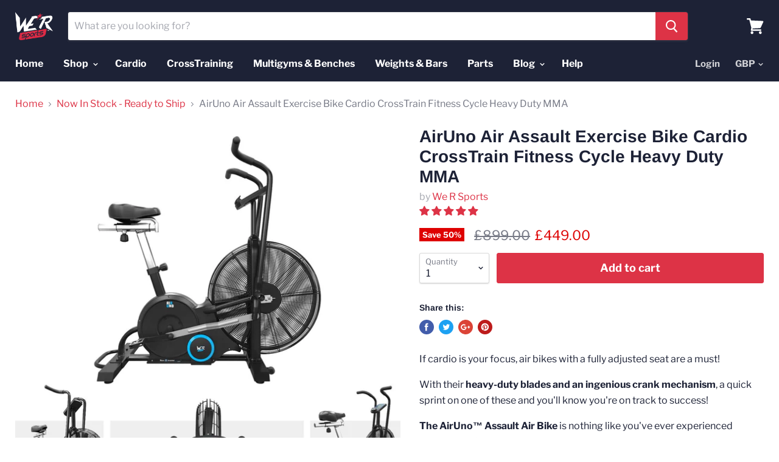

--- FILE ---
content_type: text/javascript
request_url: https://wersports.com/cdn/shop/t/2/assets/magic360.js?v=61845897159853614701551364054
body_size: 29190
content:
eval(function(m,a,g,i,c,k){if(c=function(e){return(e<a?"":c(parseInt(e/a)))+((e=e%a)>35?String.fromCharCode(e+29):e.toString(36))},!"".replace(/^/,String)){for(;g--;)k[c(g)]=i[g]||c(g);i=[function(e){return k[e]}],c=function(){return"\\w+"},g=1}for(;g--;)i[g]&&(m=m.replace(new RegExp("\\b"+c(g)+"\\b","g"),i[g]));return m}('1a 7a=(17(){1a s,u;s=u=(17(){1a N={4z:"hZ.3-b5-7-fj",cE:0,7B:{},$a9:17(R){18(R.$5X||(R.$5X=++H.cE))},9v:17(R){18(H.7B[R]||(H.7B[R]={}))},$F:17(){},$1e:17(){18 1e},$1k:17(){18 1k},dp:"ed-"+1j.3A(1j.7g()*1p aQ().d2()),2Z:17(R){18(2C!=R)},aN:17(S,R){18(2C!=S)?S:R},4O:17(R){18!!(R)},1F:17(R){if(!H.2Z(R)){18 1e}if(R.$4D){18 R.$4D}if(!!R.6i){if(1==R.6i){18"7E"}if(3==R.6i){18"cP"}}if(R.1v&&R.d4){18"fM"}if(R.1v&&R.9J){18"2n"}if((R 3D 1f.dF||R 3D 1f.bk)&&R.4V===H.3B){18"6o"}if(R 3D 1f.4Z){18"3R"}if(R 3D 1f.bk){18"17"}if(R 3D 1f.9W){18"1N"}if(H.1c.3J){if(H.2Z(R.dg)){18"1s"}}1q{if(R===1f.1s||R.4V==1f.1m||R.4V==1f.fN||R.4V==1f.fZ||R.4V==1f.g6||R.4V==1f.fH){18"1s"}}if(R 3D 1f.aQ){18"66"}if(R 3D 1f.9P){18"fI"}if(R===1f){18"1f"}if(R===1i){18"1i"}18 97(R)},1Y:17(W,V){if(!(W 3D 1f.4Z)){W=[W]}if(!V){18 W[0]}1L(1a U=0,S=W.1v;U<S;U++){if(!H.2Z(W)){7V}1L(1a T in V){if(!dF.1D.4a.1X(V,T)){7V}2R{W[U][T]=V[T]}3d(R){}}}18 W[0]},9r:17(V,U){if(!(V 3D 1f.4Z)){V=[V]}1L(1a T=0,R=V.1v;T<R;T++){if(!H.2Z(V[T])){7V}if(!V[T].1D){7V}1L(1a S in(U||{})){if(!V[T].1D[S]){V[T].1D[S]=U[S]}}}18 V[0]},cV:17(T,S){if(!H.2Z(T)){18 T}1L(1a R in(S||{})){if(!T[R]){T[R]=S[R]}}18 T},$2R:17(){1L(1a S=0,R=2n.1v;S<R;S++){2R{18 2n[S]()}3d(T){}}18 1h},$A:17(T){if(!H.2Z(T)){18 H.$([])}if(T.cY){18 H.$(T.cY())}if(T.d4){1a S=T.1v||0,R=1p 4Z(S);4B(S--){R[S]=T[S]}18 H.$(R)}18 H.$(4Z.1D.9S.1X(T))},4E:17(){18 1p aQ().d2()},5j:17(V){1a T;5H(H.1F(V)){1x"cN":T={};1L(1a U in V){T[U]=H.5j(V[U])}1J;1x"3R":T=[];1L(1a S=0,R=V.1v;S<R;S++){T[S]=H.5j(V[S])}1J;1w:18 V}18 H.$(T)},$:17(T){1a R=1k;if(!H.2Z(T)){18 1h}if(T.$9Q){18 T}5H(H.1F(T)){1x"3R":T=H.cV(T,H.1Y(H.4Z,{$9Q:H.$F}));T.3q=T.e8;18 T;1J;1x"1N":1a S=1i.bZ(T);if(H.2Z(S)){18 H.$(S)}18 1h;1J;1x"1f":1x"1i":H.$a9(T);T=H.1Y(T,H.3p);1J;1x"7E":H.$a9(T);T=H.1Y(T,H.3Q);1J;1x"1s":T=H.1Y(T,H.1m);1J;1x"cP":1x"17":1x"3R":1x"66":1w:R=1e;1J}if(R){18 H.1Y(T,{$9Q:H.$F})}1q{18 T}},$1p:17(R,T,S){18 H.$(H.7Z.7C(R)).8o(T||{}).1H(S||{})},3Z:17(U,V,S){1a R,X,T,Z=[],Y=-1;S||(S=H.dp);R=H.$(S)||H.$1p("2E",{id:S,1n:"4k/8F"}).2u((1i.h6||1i.3y),"1z");X=R.cb||R.ca;if("1N"!=H.1F(V)){1L(1a T in V){Z.2T(T+":"+V[T])}V=Z.4P(";")}if(X.cD){Y=X.cD(U+" {"+V+"}",X.h9.1v)}1q{2R{Y=X.gp(U,V,X.gH.1v)}3d(W){}}18 Y},de:17(U,R){1a T,S;T=H.$(U);if("7E"!==H.1F(T)){18}S=T.cb||T.ca;if(S.eI){S.eI(R)}1q{if(S.eC){S.eC(R)}}},gT:17(){18"g9-fq-fP-fb-fm".2y(/[fr]/g,17(T){1a S=1j.7g()*16|0,R=T=="x"?S:(S&3|8);18 R.7Q(16)}).7W()},fp:(17(){1a R;18 17(S){if(!R){R=1i.7C("a")}R.7o("8K",S);18("!!"+R.8K).2y("!!","")}})(),fK:17(T){1a U=0,R=T.1v;1L(1a S=0;S<R;++S){U=31*U+T.dQ(S);U%=fA}18 U}};1a H=N;1a I=N.$;if(!1f.en){1f.en=N;1f.$ed=N.$}H.4Z={$4D:"3R",4p:17(U,V){1a R=13.1v;1L(1a S=13.1v,T=(V<0)?1j.21(0,S+V):V||0;T<S;T++){if(13[T]===U){18 T}}18-1},3i:17(R,S){18 13.4p(R,S)!=-1},e8:17(R,U){1L(1a T=0,S=13.1v;T<S;T++){if(T in 13){R.1X(U,13[T],T,13)}}},2K:17(R,W){1a V=[];1L(1a U=0,S=13.1v;U<S;U++){if(U in 13){1a T=13[U];if(R.1X(W,13[U],U,13)){V.2T(T)}}}18 V},ht:17(R,V){1a U=[];1L(1a T=0,S=13.1v;T<S;T++){if(T in 13){U[T]=R.1X(V,13[T],T,13)}}18 U}};H.9r(9W,{$4D:"1N",41:17(){18 13.2y(/^\\s+|\\s+$/g,"")},eq:17(R,S){18(S||1e)?(13.7Q()===R.7Q()):(13.4U().7Q()===R.4U().7Q())},5J:17(){18 13.2y(/-\\D/g,17(R){18 R.9K(1).7W()})},aE:17(){18 13.2y(/[A-Z]/g,17(R){18("-"+R.9K(0).4U())})},9N:17(R){18 3v(13,R||10)},hM:17(){18 2j(13)},ck:17(){18!13.2y(/1k/i,"").41()},9x:17(S,R){R=R||"";18(R+13+R).4p(R+S+R)>-1}});N.9r(bk,{$4D:"17",1u:17(){1a S=H.$A(2n),R=13,T=S.6g();18 17(){18 R.6F(T||1h,S.9X(H.$A(2n)))}},3Y:17(){1a S=H.$A(2n),R=13,T=S.6g();18 17(U){18 R.6F(T||1h,H.$([U||(H.1c.2e?1f.1s:1h)]).9X(S))}},2q:17(){1a S=H.$A(2n),R=13,T=S.6g();18 1f.4C(17(){18 R.6F(R,S)},T||0)},cM:17(){1a S=H.$A(2n),R=13;18 17(){18 R.2q.6F(R,S)}},dD:17(){1a S=H.$A(2n),R=13,T=S.6g();18 1f.hB(17(){18 R.6F(R,S)},T||0)}});1a O={};1a G=33.a6.4U();1a F=G.3w(/(3b|8H|3J|9o)\\/(\\d+\\.?\\d*)/i);1a K=G.3w(/(hx|av)\\/(\\d+\\.?\\d*)/i)||G.3w(/(ee|8B|ej|cC|7S|av)\\/(\\d+\\.?\\d*)/i);1a M=G.3w(/4z\\/(\\d+\\.?\\d*)/i);1a B=1i.5k.2E;17 C(S){1a R=S.9K(0).7W()+S.9S(1);18 S in B||("eo"+R)in B||("em"+R)in B||("64"+R)in B||("O"+R)in B}H.1c={2U:{gY:!!(1i.gN),gF:!!(1f.ei),gV:!!(1i.gR),4L:!!(1i.gB||1i.gk||1i.6B||1i.eM||1i.h4||1i.hS||1i.hw||1i.hr||1i.g8),au:!!(1f.eZ)&&!!(1f.fO)&&(1f.9I&&"g0"in 1p 9I),35:C("35"),59:C("59"),cT:C("cT"),d3:C("d3"),4X:1e,aS:1e,aw:1e,3h:1e,8D:(17(){18 1i.eX.f2("eV://fW.fJ.fw/g5/g2/g1#fV","1.1")}())},2I:(17(){18"fU"in 1f||(1f.d8&&1i 3D d8)||(33.f0>0)||(33.eU>0)}()),4t:!!G.3w(/(8E|bb\\d+|fh).+|fd|fc\\/|f9|f3|eT|eW|gb|h5|hu|ip(eL|e1|ad)|hs|hq|ha |hU|hA|gm|4t.+cC|gC|7S m(gX|in)i|gQ( gE)?|dJ|p(gL|gU)\\/|hJ|hb|hc|hX(4|6)0|he|f5|fg\\.(1c|f1)|fR|fT|eu (ce|dJ)|g4|fL/),6Y:(F&&F[1])?F[1].4U():(1f.7S)?"9o":!!(1f.fv)?"3J":(1i.fB!==2C||1f.fC!==1h)?"8H":(1f.fD!==1h||!33.fE)?"3b":"fF",4z:(F&&F[2])?2j(F[2]):0,7r:(K&&K[1])?K[1].4U():"",8z:(K&&K[2])?2j(K[2]):0,e3:"",as:"",5e:"",2e:0,69:G.3w(/ip(?:ad|e1|eL)/)?"8p":(G.3w(/(?:fz|8E)/)||33.69.3w(/ev|9b|ft/i)||["f4"])[0].4U(),7R:1i.8N&&1i.8N.4U()==="ep",aX:0,4Y:17(){18(1i.8N&&1i.8N.4U()==="ep")?1i.3y:1i.5k},4X:1f.4X||1f.fG||1f.fo||1f.fy||1f.fu||2C,9p:1f.9p||1f.dW||1f.dW||1f.fs||1f.g7||1f.g3||2C,5c:1e,4q:17(){if(H.1c.5c){18}1a U;1a T;H.1c.5c=1k;H.3y=H.$(1i.3y);H.9b=H.$(1f);2R{1a S=H.$1p("2c").1H({1d:1P,1g:1P,5v:"92",2N:"4g",1z:-cu}).2u(1i.3y);H.1c.aX=S.bM-S.91;S.2F()}3d(R){}2R{U=H.$1p("2c");T=U.2E;T.dP="6A:37(aG://),37(aG://),fX 37(aG://)";H.1c.2U.aS=(/(37\\s*\\(.*?){3}/).2P(T.6A);T=1h;U=1h}3d(R){}if(!H.1c.dR){H.1c.dR=H.ao("59").aE()}2R{U=H.$1p("2c");U.2E.dP=H.ao("2K").aE()+":f6(f7);";H.1c.2U.aw=!!U.2E.1v&&(!H.1c.2e||H.1c.2e>9);U=1h}3d(R){}if(!H.1c.2U.aw){H.$(1i.5k).2k("9t-ff-3g")}2R{H.1c.2U.3h=(17(){1a V=H.$1p("3h");18!!(V.7N&&V.7N("2d"))}())}3d(R){}if(1f.f8===2C&&1f.eS!==2C){O.fY="hp"}H.3p.2S.1X(H.$(1i),"8b")}};(17(){1a S=[],V,U,W;17 R(){18!!(2n.9J.af)}5H(H.1c.6Y){1x"3J":if(!H.1c.4z){H.1c.4z=!!(1f.9I)?3:2}1J;1x"8H":H.1c.4z=(K&&K[2])?2j(K[2]):0;1J}H.1c[H.1c.6Y]=1k;if(K&&K[1]==="ee"){H.1c.7r="8B"}if(!!1f.8B){H.1c.8B=1k}if(K&&K[1]==="av"){H.1c.7r="7S";H.1c.7S=1k}if(H.1c.7r==="ej"&&(M&&M[1])){H.1c.8z=2j(M[1])}if(H.1c.69==="8E"&&H.1c.3b&&(M&&M[1])){H.1c.dM=1k}V=({8H:["-7O-","em","7O"],3b:["-3b-","eo","3b"],3J:["-64-","64","64"],9o:["-o-","O","o"]})[H.1c.6Y]||["","",""];H.1c.e3=V[0];H.1c.as=V[1];H.1c.5e=V[2];H.1c.2e=!H.1c.3J?2C:(1i.dK)?1i.dK:(17(){1a X=0;if(H.1c.7R){18 5}5H(H.1c.4z){1x 2:X=6;1J;1x 3:X=7;1J}18 X}());S.2T(H.1c.69+"-3g");if(H.1c.4t){S.2T("4t-3g")}if(H.1c.dM){S.2T("8E-1c-3g")}if(H.1c.2e){H.1c.7r="ie";H.1c.8z=H.1c.2e;S.2T("ie"+H.1c.2e+"-3g");1L(U=11;U>H.1c.2e;U--){S.2T("hQ-ie"+U+"-3g")}}if(H.1c.3b&&H.1c.4z<hO){H.1c.2U.4L=1e}if(H.1c.4X){H.1c.4X.1X(1f,17(){H.1c.2U.4X=1k})}if(H.1c.2U.8D){S.2T("8D-3g")}1q{S.2T("9t-8D-3g")}W=(1i.5k.5Y||"").3w(/\\S+/g)||[];1i.5k.5Y=H.$(W).9X(S).4P(" ");2R{1i.5k.7o("7u-3g-er",H.1c.7r);1i.5k.7o("7u-3g-er-hz",H.1c.8z)}3d(T){}if(H.1c.2e&&H.1c.2e<9){1i.7C("h3");1i.7C("gz")}if(!1f.33.7h){H.$(["gx","gw","gv","gu","gt"]).3q(17(X){O["gr"+X.4U()]=1f.33.76?"go"+X:-1})}}());(17(){H.1c.4L={9G:H.1c.2U.4L,aT:17(){18!!(1i.gn||1i[H.1c.5e+"gl"]||1i.4L||1i.gj||1i[H.1c.5e+"gh"])},b9:17(R,S){if(!S){S={}}if(13.9G){H.$(1i).1t(13.9O,13.e4=17(T){if(13.aT()){if(S.aU){S.aU()}}1q{H.$(1i).1O(13.9O,13.e4);if(S.bo){S.bo()}}}.3Y(13));H.$(1i).1t(13.a0,13.5h=17(T){if(S.7A){S.7A()}H.$(1i).1O(13.a0,13.5h)}.3Y(13));(R.gf||R[H.1c.5e+"ge"]||R[H.1c.5e+"gd"]||17(){}).1X(R)}1q{if(S.7A){S.7A()}}},ew:(1i.6B||1i.eM||1i[H.1c.5e+"h2"]||1i[H.1c.5e+"h1"]||17(){}).1u(1i),9O:1i.eF?"h0":(1i.6B?"":H.1c.5e)+"gZ",a0:1i.eF?"gW":(1i.6B?"":H.1c.5e)+"gS",gI:H.1c.5e,gG:1h}}());1a Q=/\\S+/g,E=/^(3s(du|cd|cf|cg)hk)|((5s|6E)(du|cd|cf|cg))$/,J={"gJ":("2C"===97(B.ch))?"gK":"ch"},L={dU:1k,gM:1k,3F:1k,9d:1k,4n:1k},D=(1f.cj)?17(T,R){1a S=1f.cj(T,1h);18 S?S.gO(R)||S[R]:1h}:17(U,S){1a T=U.gP,R=1h;R=T?T[S]:1h;if(1h==R&&U.2E&&U.2E[S]){R=U.2E[S]}18 R};17 P(T){1a R,S;S=(H.1c.3b&&"2K"==T)?1e:(T in B);if(!S){R=H.1c.as+T.9K(0).7W()+T.9S(1);if(R in B){18 R}}18 T}H.ao=P;H.3Q={7t:17(R){18!(R||"").9x(" ")&&(13.5Y||"").9x(R," ")},2k:17(V){1a S=(13.5Y||"").3w(Q)||[],U=(V||"").3w(Q)||[],R=U.1v,T=0;1L(;T<R;T++){if(!H.$(S).3i(U[T])){S.2T(U[T])}}13.5Y=S.4P(" ");18 13},7p:17(W){1a S=(13.5Y||"").3w(Q)||[],V=(W||"").3w(Q)||[],R=V.1v,U=0,T;1L(;U<R;U++){if((T=H.$(S).4p(V[U]))>-1){S.9f(T,1)}}13.5Y=W?S.4P(" "):"";18 13},gg:17(R){18 13.7t(R)?13.7p(R):13.2k(R)},2D:17(S){1a T=S.5J(),R=1h;S=J[T]||(J[T]=P(T));R=D(13,S);if("2i"===R){R=1h}if(1h!==R){if("3F"==S){18 H.2Z(R)?2j(R):1}if(E.2P(S)){R=3v(R,10)?R:"eG"}}18 R},8Z:17(S,R){1a U=S.5J();2R{if("3F"==S){13.6s(R);18 13}S=J[U]||(J[U]=P(U));13.2E[S]=R+(("2J"==H.1F(R)&&!L[U])?"5N":"")}3d(T){}18 13},1H:17(S){1L(1a R in S){13.8Z(R,S[R])}18 13},gi:17(){1a R={};H.$A(2n).3q(17(S){R[S]=13.2D(S)},13);18 R},6s:17(T,R){1a S;R=R||1e;13.2E.3F=T;T=3v(2j(T)*1P);if(R){if(0===T){if("3o"!=13.2E.3l){13.2E.3l="3o"}}1q{if("6k"!=13.2E.3l){13.2E.3l="6k"}}}if(H.1c.2e&&H.1c.2e<9){if(!6w(T)){if(!~13.2E.2K.4p("an")){13.2E.2K+=" bz:bv.bu.an(9m="+T+")"}1q{13.2E.2K=13.2E.2K.2y(/9m=\\d*/i,"9m="+T)}}1q{13.2E.2K=13.2E.2K.2y(/bz:bv.bu.an\\(9m=\\d*\\)/i,"").41();if(""===13.2E.2K){13.2E.gc("2K")}}}18 13},8o:17(R){1L(1a S in R){if("6o"===S){13.2k(""+R[S])}1q{13.7o(S,""+R[S])}}18 13},gq:17(){1a S=0,R=0;S=13.2D("35-43");R=13.2D("35-gs");S=S.4p("64")>-1?2j(S):S.4p("s")>-1?2j(S)*8r:0;R=R.4p("64")>-1?2j(R):R.4p("s")>-1?2j(R)*8r:0;18 S+R},5f:17(){18 13.1H({2O:"2p",3l:"3o"})},5n:17(){18 13.1H({2O:"",3l:"6k"})},29:17(){18{1d:13.bM,1g:13.gy}},gA:17(S){1a R=13.29();R.1d-=(2j(13.2D("3s-1M-1d")||0)+2j(13.2D("3s-3I-1d")||0));R.1g-=(2j(13.2D("3s-1z-1d")||0)+2j(13.2D("3s-49-1d")||0));if(!S){R.1d-=(2j(13.2D("5s-1M")||0)+2j(13.2D("5s-3I")||0));R.1g-=(2j(13.2D("5s-1z")||0)+2j(13.2D("5s-49")||0))}18 R},75:17(){18{1z:13.9z,1M:13.9y}},gD:17(){1a R=13,S={1z:0,1M:0};do{S.1M+=R.9y||0;S.1z+=R.9z||0;R=R.5o}4B(R);18 S},b6:17(){1a V=13,S=0,U=0;if(H.2Z(1i.5k.bS)){1a R=13.bS(),T=H.$(1i).75(),W=H.1c.4Y();18{1z:R.1z+T.y-W.hC,1M:R.1M+T.x-W.hD}}do{S+=V.hE||0;U+=V.hF||0;V=V.hG}4B(V&&!(/^(?:3y|hH)$/i).2P(V.9a));18{1z:U,1M:S}},6V:17(){1a S=13.b6();1a R=13.29();18{1z:S.1z,49:S.1z+R.1g,1M:S.1M,3I:S.1M+R.1d}},dT:17(S){2R{13.hI=S}3d(R){13.hy=S}18 13},2F:17(){18(13.5o)?13.5o.7e(13):13},6t:17(){H.$A(13.hK).3q(17(R){if(3==R.6i||8==R.6i){18}H.$(R).6t()});13.2F();13.bx();if(13.$5X){H.7B[13.$5X]=1h;4G H.7B[13.$5X]}18 1h},3z:17(T,S){S=S||"49";1a R=13.2w;("1z"==S&&R)?13.hN(T,R):13.ey(T);18 13},2u:17(T,S){1a R=H.$(T).3z(13,S);18 13},eK:17(R){13.3z(R.5o.96(13,R));18 13},bg:17(R){if("7E"!==H.1F("1N"==H.1F(R)?R=1i.bZ(R):R)){18 1e}18(13==R)?1e:(13.3i&&!(H.1c.c4))?(13.3i(R)):(13.c0)?!!(13.c0(R)&16):H.$A(13.9c(R.9a)).3i(R)}};H.3Q.hP=H.3Q.2D;H.3Q.hR=H.3Q.1H;if(!1f.3Q){1f.3Q=H.$F;if(H.1c.6Y.3b){1f.1i.7C("hT")}1f.3Q.1D=(H.1c.6Y.3b)?1f["[[hV.1D]]"]:{}}H.9r(1f.3Q,{$4D:"7E"});H.3p={29:17(){if(H.1c.2I||H.1c.hW||H.1c.c4){18{1d:1f.dG,1g:1f.hL}}18{1d:H.1c.4Y().91,1g:H.1c.4Y().bB}},75:17(){18{x:1f.hj||H.1c.4Y().9y,y:1f.hv||H.1c.4Y().9z}},cG:17(){1a R=13.29();18{1d:1j.21(H.1c.4Y().h7,R.1d),1g:1j.21(H.1c.4Y().h8,R.1g)}}};H.1Y(1i,{$4D:"1i"});H.1Y(1f,{$4D:"1f"});H.1Y([H.3Q,H.3p],{2f:17(U,S){1a R=H.9v(13.$5X),T=R[U];if(2C!==S&&2C===T){T=R[U]=S}18(H.2Z(T)?T:1h)},2Y:17(T,S){1a R=H.9v(13.$5X);R[T]=S;18 13},2V:17(S){1a R=H.9v(13.$5X);4G R[S];18 13}});if(!(1f.a1&&1f.a1.1D&&1f.a1.1D.a4)){H.1Y([H.3Q,H.3p],{a4:17(R){18 H.$A(13.dc("*")).2K(17(T){2R{18(1==T.6i&&T.5Y.9x(R," "))}3d(S){}})}})}H.1Y([H.3Q,H.3p],{dz:17(){18 13.a4(2n[0])},9c:17(){18 13.dc(2n[0])}});if(H.1c.4L.9G&&!1i.dd){H.3Q.dd=17(){H.1c.4L.b9(13)}}H.1m={$4D:"1s",6l:H.$1e,1V:17(){18 13.5d().3N()},5d:17(){if(13.df){13.df()}1q{13.dg=1k}18 13},3N:17(){if(13.di){13.di()}1q{13.hd=1e}18 13},6X:17(){13.6l=H.$1k;18 13},dn:17(){1a R=(/2v/i).2P(13.1n)?13.2G[0]:13;18!H.2Z(R)?{x:0,y:0}:{x:R.2t,y:R.2r}},2z:17(){1a R=(/2v/i).2P(13.1n)?13.2G[0]:13;18!H.2Z(R)?{x:0,y:0}:{x:R.5C||R.2t+H.1c.4Y().9y,y:R.5D||R.2r+H.1c.4Y().9z}},9E:17(){1a R=13.4f||13.hf;4B(R&&R.6i===3){R=R.5o}18 R},78:17(){1a S=1h;5H(13.1n){1x"72":1x"eQ":1x"eP":S=13.9A||13.hg;1J;1x"6T":1x"eR":1x"eB":S=13.9A||13.hh;1J;1w:18 S}2R{4B(S&&S.6i===3){S=S.5o}}3d(R){S=1h}18 S},5a:17(){if(!13.dl&&13.3u!==2C){18(13.3u&1?1:(13.3u&2?3:(13.3u&4?2:0)))}18 13.dl},7I:17(){18(13.1S&&(13.1S==="2v"||13.1S===13.4s))||(/2v/i).2P(13.1n)},6U:17(){if(13.1S){18(13.1S==="2v"||13.4s===13.1S)&&13.7y}1q{if(13 3D 1f.7x){18 13.2G.1v===1&&(13.9B.1v?13.9B[0].4H===13.2G[0].4H:1k)}}18 1e},5S:17(){if(13.1S){18 13.7y&&(13.1S==="2v"||13.4s===13.1S)?13:1h}1q{if(13 3D 1f.7x){18 13.2G[0]}}18 1h},8i:17(){if(13.1S){18 13.7y&&(13.1S==="2v"||13.4s===13.1S)?13.8M:1h}1q{if(13 3D 1f.7x){18 13.2G[0].4H}}18 1h}};H.ai="dm";H.ag="hi";H.9D="";if(!1i.dm){H.ai="hl";H.ag="hm";H.9D="6N"}H.1m.1o={1n:"",x:1h,y:1h,2B:1h,3u:1h,4f:1h,9A:1h,$4D:"1s.hn",6l:H.$1e,63:H.$([]),4h:17(R){1a S=R;13.63.2T(S)},1V:17(){18 13.5d().3N()},5d:17(){13.63.3q(17(S){2R{S.5d()}3d(R){}});18 13},3N:17(){13.63.3q(17(S){2R{S.3N()}3d(R){}});18 13},6X:17(){13.6l=H.$1k;18 13},dn:17(){18{x:13.2t,y:13.2r}},2z:17(){18{x:13.x,y:13.y}},9E:17(){18 13.4f},78:17(){18 13.9A},5a:17(){18 13.3u},ho:17(){18 13.63.1v>0?13.63[0].9E():2C},7I:17(){18(13.1S&&(13.1S==="2v"||13.1S===13.4s))||(/2v/i).2P(13.1n)},6U:17(){if(13.1S){18(13.1S==="2v"||13.4s===13.1S)&&13.7y}1q{if(13 3D 1f.7x){18 13.2G.1v===1&&(13.9B.1v?13.9B[0].4H===13.2G[0].4H:1k)}}18 1e},5S:17(){if(13.1S){18 13.7y&&(13.1S==="2v"||13.4s===13.1S)?13:1h}1q{if(13 3D 1f.7x){18 13.2G[0]}}18 1h},8i:17(){if(13.1S){18 13.7y&&(13.1S==="2v"||13.4s===13.1S)?13.8M:1h}1q{if(13 3D 1f.7x){18 13.2G[0].4H}}18 1h}};H.1Y([H.3Q,H.3p],{1t:17(T,V,W,Z){1a Y,R,U,X,S;if(H.1F(T)==="1N"){S=T.4w(" ");if(S.1v>1){T=S}}if(H.1F(T)==="3R"){H.$(T).3q(13.1t.3Y(13,V,W,Z));18 13}T=O[T]||T;if(!T||!V||H.1F(T)!=="1N"||H.1F(V)!=="17"){18 13}if(T==="8b"&&H.1c.5c){V.1X(13);18 13}W=3v(W||50,10);if(!V.$8J){V.$8J=1j.3A(1j.7g()*H.4E())}Y=H.3p.2f.1X(13,"8c",{});R=Y[T];if(!R){Y[T]=R=H.$([]);U=13;if(H.1m.1o[T]){H.1m.1o[T].1A.5A.1X(13,Z)}1q{R.30=17(aa){aa=H.1Y(aa||1f.e,{$4D:"1s"});H.3p.2S.1X(U,T,H.$(aa))};13[H.ai](H.9D+T,R.30,1e)}}X={1n:T,fn:V,9Z:W,dt:V.$8J};R.2T(X);R.ex(17(ab,aa){18 ab.9Z-aa.9Z});18 13},1O:17(X){1a V=H.3p.2f.1X(13,"8c",{});1a T;1a R;1a S;1a Y;1a W;1a U;W=2n.1v>1?2n[1]:-1P;if(H.1F(X)==="1N"){U=X.4w(" ");if(U.1v>1){X=U}}if(H.1F(X)==="3R"){H.$(X).3q(13.1O.3Y(13,W));18 13}X=O[X]||X;if(!X||H.1F(X)!=="1N"||!V||!V[X]){18 13}T=V[X]||[];1L(S=0;S<T.1v;S++){R=T[S];if(W===-1P||!!W&&W.$8J===R.dt){Y=T.9f(S--,1)}}if(T.1v===0){if(H.1m.1o[X]){H.1m.1o[X].1A.2F.1X(13)}1q{13[H.ag](H.9D+X,T.30,1e)}4G V[X]}18 13},2S:17(U,W){1a T=H.3p.2f.1X(13,"8c",{});1a S;1a R;U=O[U]||U;if(!U||H.1F(U)!=="1N"||!T||!T[U]){18 13}2R{W=H.1Y(W||{},{1n:U})}3d(V){}if(W.2B===2C){W.2B=H.4E()}S=T[U]||[];1L(R=0;R<S.1v&&!(W.6l&&W.6l());R++){S[R].fn.1X(13,W)}},fi:17(S,R){1a V=(S!=="8b");1a U=13;1a T;S=O[S]||S;if(!V){H.3p.2S.1X(13,S);18 13}if(U===1i&&1i.9n&&!U.dq){U=1i.5k}if(1i.9n){T=1i.9n(S);T.fe(R,1k,1k)}1q{T=1i.fa();T.8A=S}if(1i.9n){U.dq(T)}1q{U.eY("6N"+R,T)}18 T},bx:17(){1a S=H.3p.2f.1X(13,"8c");if(!S){18 13}1L(1a R in S){H.3p.1O.1X(13,R)}H.3p.2V.1X(13,"8c");18 13}});(17(R){if(1i.87==="6j"){18 R.1c.4q.2q(1)}if(R.1c.3b&&R.1c.4z<fl){(17(){if(R.$(["5T","6j"]).3i(1i.87)){R.1c.4q()}1q{2n.9J.2q(50)}}())}1q{if(R.1c.3J&&R.1c.2e<9&&1f===1z){(17(){if(R.$2R(17(){R.1c.4Y().fQ("1M");18 1k})){R.1c.4q()}1q{2n.9J.2q(50)}}())}1q{R.3p.1t.1X(R.$(1i),"fS",R.1c.4q);R.3p.1t.1X(R.$(1f),"6J",R.1c.4q)}}}(N));H.3B=17(){1a V=1h,S=H.$A(2n);if("6o"==H.1F(S[0])){V=S.6g()}1a R=17(){1L(1a Y in 13){13[Y]=H.5j(13[Y])}if(13.4V.$3M){13.$3M={};1a aa=13.4V.$3M;1L(1a Z in aa){1a X=aa[Z];5H(H.1F(X)){1x"17":13.$3M[Z]=H.3B.cS(13,X);1J;1x"cN":13.$3M[Z]=H.5j(X);1J;1x"3R":13.$3M[Z]=H.5j(X);1J}}}1a W=(13.2W)?13.2W.6F(13,2n):13;4G 13.af;18 W};if(!R.1D.2W){R.1D.2W=H.$F}if(V){1a U=17(){};U.1D=V.1D;R.1D=1p U;R.$3M={};1L(1a T in V.1D){R.$3M[T]=V.1D[T]}}1q{R.$3M=1h}R.4V=H.3B;R.1D.4V=R;H.1Y(R.1D,S[0]);H.1Y(R,{$4D:"6o"});18 R};N.3B.cS=17(R,S){18 17(){1a U=13.af;1a T=S.6F(R,2n);18 T}};(17(U){1a T=U.$;1a R=5,S=6n;U.1m.1o.2g=1p U.3B(U.1Y(U.1m.1o,{1n:"2g",2W:17(X,W){1a V=W.2z();13.x=V.x;13.y=V.y;13.2t=W.2t;13.2r=W.2r;13.2B=W.2B;13.3u=W.5a();13.4f=X;13.4h(W)}}));U.1m.1o.2g.1A={1r:{7m:S,3u:1},5A:17(V){13.2Y("1s:2g:1r",U.1Y(U.5j(U.1m.1o.2g.1A.1r),V||{}));13.1t("3X",U.1m.1o.2g.1A.30,1);13.1t("3C",U.1m.1o.2g.1A.30,1);13.1t("2L",U.1m.1o.2g.1A.ar,1);if(U.1c.3J&&U.1c.2e<9){13.1t("8I",U.1m.1o.2g.1A.30,1)}},2F:17(){13.1O("3X",U.1m.1o.2g.1A.30);13.1O("3C",U.1m.1o.2g.1A.30);13.1O("2L",U.1m.1o.2g.1A.ar);if(U.1c.3J&&U.1c.2e<9){13.1O("8I",U.1m.1o.2g.1A.30)}},ar:17(V){V.3N()},30:17(Y){1a X,V,W;V=13.2f("1s:2g:1r");if(Y.1n!="8I"&&Y.5a()!=V.3u){18}if(13.2f("1s:2g:aj")){13.2V("1s:2g:aj");18}if("3X"==Y.1n){X=1p U.1m.1o.2g(13,Y);13.2Y("1s:2g:8C",X)}1q{if("3C"==Y.1n){X=13.2f("1s:2g:8C");if(!X){18}W=Y.2z();13.2V("1s:2g:8C");X.4h(Y);if(Y.2B-X.2B<=V.7m&&1j.89(1j.3x(W.x-X.x,2)+1j.3x(W.y-X.y,2))<=R){13.2S("2g",X)}1i.2S("3C",Y)}1q{if(Y.1n=="8I"){X=1p U.1m.1o.2g(13,Y);13.2S("2g",X)}}}}}})(N);(17(S){1a R=S.$;S.1m.1o.2s=1p S.3B(S.1Y(S.1m.1o,{1n:"2s",6K:"3L",5V:1e,2W:17(W,V,U){1a T=V.2z();13.x=T.x;13.y=T.y;13.2t=V.2t;13.2r=V.2r;13.2B=V.2B;13.3u=V.5a();13.4f=W;13.4h(V);13.6K=U}}));S.1m.1o.2s.1A={5A:17(){1a U=S.1m.1o.2s.1A.d7.3Y(13),T=S.1m.1o.2s.1A.8s.3Y(13);13.1t("3X",S.1m.1o.2s.1A.aq,1);13.1t("3C",S.1m.1o.2s.1A.8s,1);1i.1t("4y",U,1);1i.1t("3C",T,1);13.2Y("1s:2s:4S:1i:5t",U);13.2Y("1s:2s:4S:1i:7w",T)},2F:17(){13.1O("3X",S.1m.1o.2s.1A.aq);13.1O("3C",S.1m.1o.2s.1A.8s);R(1i).1O("4y",13.2f("1s:2s:4S:1i:5t")||S.$F);R(1i).1O("3C",13.2f("1s:2s:4S:1i:7w")||S.$F);13.2V("1s:2s:4S:1i:5t");13.2V("1s:2s:4S:1i:7w")},aq:17(U){1a T;if(1!=U.5a()){18}T=1p S.1m.1o.2s(13,U,"3L");13.2Y("1s:2s:3L",T)},8s:17(U){1a T;T=13.2f("1s:2s:3L");if(!T){18}U.3N();T=1p S.1m.1o.2s(13,U,"cB");13.2V("1s:2s:3L");13.2S("2s",T)},d7:17(U){1a T;T=13.2f("1s:2s:3L");if(!T){18}U.3N();if(!T.5V){T.5V=1k;13.2S("2s",T)}T=1p S.1m.1o.2s(13,U,"db");13.2S("2s",T)}}})(N);(17(S){1a R=S.$;S.1m.1o.4d=1p S.3B(S.1Y(S.1m.1o,{1n:"4d",6Z:1e,7d:1h,2W:17(V,U){1a T=U.2z();13.x=T.x;13.y=T.y;13.2t=U.2t;13.2r=U.2r;13.2B=U.2B;13.3u=U.5a();13.4f=V;13.4h(U)}}));S.1m.1o.4d.1A={1r:{7m:5x},5A:17(T){13.2Y("1s:4d:1r",S.1Y(S.5j(S.1m.1o.4d.1A.1r),T||{}));13.1t("2g",S.1m.1o.4d.1A.30,1)},2F:17(){13.1O("2g",S.1m.1o.4d.1A.30)},30:17(V){1a U,T;U=13.2f("1s:4d:1s");T=13.2f("1s:4d:1r");if(!U){U=1p S.1m.1o.4d(13,V);U.7d=4C(17(){U.6Z=1k;V.6l=S.$1e;13.2S("2g",V);13.2V("1s:4d:1s")}.1u(13),T.7m+10);13.2Y("1s:4d:1s",U);V.6X()}1q{3r(U.7d);13.2V("1s:4d:1s");if(!U.6Z){U.4h(V);V.6X().1V();13.2S("4d",U)}1q{}}}}})(N);(17(U){1a T=U.$;1a R=10;1a S=5x;U.1m.1o.2M=1p U.3B(U.1Y(U.1m.1o,{1n:"2M",id:1h,2W:17(W,V){1a X=V.5S();13.id=X.8M||X.4H;13.x=X.5C;13.y=X.5D;13.5C=X.5C;13.5D=X.5D;13.2t=X.2t;13.2r=X.2r;13.2B=V.2B;13.3u=0;13.4f=W;13.4h(V)}}));U.1m.1o.2M.1A={5A:17(V){13.1t(["4R","7U"],U.1m.1o.2M.1A.7v,1);13.1t(["4x","6H"],U.1m.1o.2M.1A.6P,1);13.1t("2L",U.1m.1o.2M.1A.al,1)},2F:17(){13.1O(["4R","7U"],U.1m.1o.2M.1A.7v);13.1O(["4x","6H"],U.1m.1o.2M.1A.6P);13.1O("2L",U.1m.1o.2M.1A.al)},al:17(V){V.3N()},7v:17(V){if(!V.6U()){13.2V("1s:2M:1s");18}13.2Y("1s:2M:1s",1p U.1m.1o.2M(13,V));13.2Y("1s:2g:aj",1k)},6P:17(Y){1a W=U.4E();1a X=13.2f("1s:2M:1s");1a V=13.2f("1s:2M:1r");if(!X||!Y.6U()){18}13.2V("1s:2M:1s");if(X.id===Y.8i()&&Y.2B-X.2B<=S&&1j.89(1j.3x(Y.5S().5C-X.x,2)+1j.3x(Y.5S().5D-X.y,2))<=R){13.2V("1s:2g:8C");Y.1V();X.4h(Y);13.2S("2M",X)}}}}(N));H.1m.1o.4l=1p H.3B(H.1Y(H.1m.1o,{1n:"4l",6Z:1e,7d:1h,2W:17(S,R){13.x=R.x;13.y=R.y;13.2t=R.2t;13.2r=R.2r;13.2B=R.2B;13.3u=0;13.4f=S;13.4h(R)}}));H.1m.1o.4l.1A={1r:{7m:6n},5A:17(R){13.2Y("1s:4l:1r",H.1Y(H.5j(H.1m.1o.4l.1A.1r),R||{}));13.1t("2M",H.1m.1o.4l.1A.30,1)},2F:17(){13.1O("2M",H.1m.1o.4l.1A.30)},30:17(T){1a S,R;S=13.2f("1s:4l:1s");R=13.2f("1s:4l:1r");if(!S){S=1p H.1m.1o.4l(13,T);S.7d=4C(17(){S.6Z=1k;T.6l=H.$1e;13.2S("2M",T)}.1u(13),R.7m+10);13.2Y("1s:4l:1s",S);T.6X()}1q{3r(S.7d);13.2V("1s:4l:1s");if(!S.6Z){S.4h(T);T.6X().1V();13.2S("4l",S)}1q{}}}};(17(T){1a S=T.$;1a R=10;T.1m.1o.2m=1p T.3B(T.1Y(T.1m.1o,{1n:"2m",6K:"3L",id:1h,5V:1e,2W:17(W,V,U){1a X=V.5S();13.id=X.8M||X.4H;13.2t=X.2t;13.2r=X.2r;13.5C=X.5C;13.5D=X.5D;13.x=X.5C;13.y=X.5D;13.2B=V.2B;13.3u=0;13.4f=W;13.4h(V);13.6K=U}}));T.1m.1o.2m.1A={5A:17(){1a V=T.1m.1o.2m.1A.8O.1u(13);1a U=T.1m.1o.2m.1A.6P.1u(13);13.1t(["4R","7U"],T.1m.1o.2m.1A.7v,1);13.1t(["4x","6H"],T.1m.1o.2m.1A.6P,1);13.1t(["6m","7T"],T.1m.1o.2m.1A.8O,1);13.2Y("1s:2m:4S:1i:5t",V);13.2Y("1s:2m:4S:1i:7w",U);S(1i).1t("7T",V,1);S(1i).1t("6H",U,1)},2F:17(){13.1O(["4R","7U"],T.1m.1o.2m.1A.7v);13.1O(["4x","6H"],T.1m.1o.2m.1A.6P);13.1O(["6m","7T"],T.1m.1o.2m.1A.8O);S(1i).1O("7T",13.2f("1s:2m:4S:1i:5t")||T.$F,1);S(1i).1O("6H",13.2f("1s:2m:4S:1i:7w")||T.$F,1);13.2V("1s:2m:4S:1i:5t");13.2V("1s:2m:4S:1i:7w")},7v:17(V){1a U;if(!V.6U()){18}U=1p T.1m.1o.2m(13,V,"3L");13.2Y("1s:2m:3L",U)},6P:17(V){1a U;U=13.2f("1s:2m:3L");if(!U||!U.5V||U.id!==V.8i()){18}U=1p T.1m.1o.2m(13,V,"cB");13.2V("1s:2m:3L");13.2S("2m",U)},8O:17(V){1a U;U=13.2f("1s:2m:3L");if(!U||!V.6U()){18}if(U.id!==V.8i()){13.2V("1s:2m:3L");18}if(!U.5V&&1j.89(1j.3x(V.5S().5C-U.x,2)+1j.3x(V.5S().5D-U.y,2))>R){U.5V=1k;13.2S("2m",U)}if(!U.5V){18}U=1p T.1m.1o.2m(13,V,"db");13.2S("2m",U)}}}(N));H.1m.1o.3S=1p H.3B(H.1Y(H.1m.1o,{1n:"3S",7M:1,aM:1,dA:1,6K:"ib",2W:17(S,R){13.2B=R.2B;13.3u=0;13.4f=S;13.x=R.3H[0].2t+(R.3H[1].2t-R.3H[0].2t)/2;13.y=R.3H[0].2r+(R.3H[1].2r-R.3H[0].2r)/2;13.ds=1j.89(1j.3x(R.3H[0].2t-R.3H[1].2t,2)+1j.3x(R.3H[0].2r-R.3H[1].2r,2));13.4h(R)},cR:17(R){1a S;13.6K="kU";if(R.2G[0].4H!=13.63[0].3H[0].4H||R.2G[1].4H!=13.63[0].3H[1].4H){18}S=1j.89(1j.3x(R.2G[0].2t-R.2G[1].2t,2)+1j.3x(R.2G[0].2r-R.2G[1].2r,2));13.aM=13.7M;13.7M=S/13.ds;13.dA=13.7M/13.aM;13.x=R.2G[0].2t+(R.2G[1].2t-R.2G[0].2t)/2;13.y=R.2G[0].2r+(R.2G[1].2r-R.2G[0].2r)/2;13.4h(R)}}));H.1m.1o.3S.1A={5A:17(){13.1t("4R",H.1m.1o.3S.1A.aJ,1);13.1t("4x",H.1m.1o.3S.1A.aI,1);13.1t("6m",H.1m.1o.3S.1A.aR,1)},2F:17(){13.1O("4R",H.1m.1o.3S.1A.aJ);13.1O("4x",H.1m.1o.3S.1A.aI);13.1O("6m",H.1m.1o.3S.1A.aR)},aJ:17(S){1a R;if(S.3H.1v!=2){18}S.3N();R=1p H.1m.1o.3S(13,S);13.2Y("1s:3S:1s",R)},aI:17(S){1a R;R=13.2f("1s:3S:1s");if(!R){18}S.3N();13.2V("1s:3S:1s")},aR:17(S){1a R;R=13.2f("1s:3S:1s");if(!R){18}S.3N();R.cR(S);13.2S("3S",R)}};(17(W){1a U=W.$;W.1m.1o.4m=1p W.3B(W.1Y(W.1m.1o,{1n:"4m",2W:17(ac,ab,ae,Y,X,ad,Z){1a aa=ab.2z();13.x=aa.x;13.y=aa.y;13.2B=ab.2B;13.4f=ac;13.5O=ae||0;13.7b=Y||0;13.79=X||0;13.le=ad||0;13.kk=Z||0;13.ah=ab.ah||0;13.5p=1e;13.4h(ab)}}));1a V,S;17 R(){V=1h}17 T(X,Y){18(X>50)||(1===Y&&!("9b"==W.1c.69&&X<1))||(0===X%12)||(0==X%4.kb)}W.1m.1o.4m.1A={8A:"kJ"in 1i||W.1c.2e>8?"k6":"6C",5A:17(){13.1t(W.1m.1o.4m.1A.8A,W.1m.1o.4m.1A.30,1)},2F:17(){13.1O(W.1m.1o.4m.1A.8A,W.1m.1o.4m.1A.30,1)},30:17(ac){1a ad=0,aa=0,Y=0,X=0,ab,Z;if(ac.d0){Y=ac.d0*-1}if(ac.cZ!==2C){Y=ac.cZ}if(ac.cX!==2C){Y=ac.cX}if(ac.cW!==2C){aa=ac.cW*-1}if(ac.79){Y=-1*ac.79}if(ac.7b){aa=ac.7b}if(0===Y&&0===aa){18}ad=0===Y?aa:Y;X=1j.21(1j.2a(Y),1j.2a(aa));if(!V||X<V){V=X}ab=ad>0?"3A":"6M";ad=1j[ab](ad/V);aa=1j[ab](aa/V);Y=1j[ab](Y/V);if(S){3r(S)}S=4C(R,5x);Z=1p W.1m.1o.4m(13,ac,ad,aa,Y,0,V);Z.5p=T(V,ac.ah||0);13.2S("4m",Z)}}})(N);H.9b=H.$(1f);H.7Z=H.$(1i);18 N})();(17(D){if(!D){6e"73 71 70"}1a C=D.$;1a B=1f.cn||1f.cc||1h;s.7q=1p D.3B({1K:1h,5c:1e,1r:{9L:D.$F,6b:D.$F,a5:D.$F,5h:D.$F,65:D.$F,bE:D.$F,7f:1e,cO:1k},1W:1h,88:1h,aD:0,7c:{9L:17(E){if(E.4f&&(5x===E.4f.9M||cJ===E.4f.9M)&&E.kx){13.1r.9L.1u(1h,(E.5T-(13.1r.cO?13.aD:0))/E.kH).2q(1);13.aD=E.5T}},6b:17(E){if(E){C(E).1V()}13.8e();if(13.5c){18}13.5c=1k;13.8h();!13.1r.7f&&13.1r.9L.1u(1h,1).2q(1);13.1r.6b.1u(1h,13).2q(1);13.1r.65.1u(1h,13).2q(1)},a5:17(E){if(E){C(E).1V()}13.8e();13.5c=1e;13.8h();13.1r.a5.1u(1h,13).2q(1);13.1r.65.1u(1h,13).2q(1)},5h:17(E){if(E){C(E).1V()}13.8e();13.5c=1e;13.8h();13.1r.5h.1u(1h,13).2q(1);13.1r.65.1u(1h,13).2q(1)}},9i:17(){C(["6J","aP","cL"]).3q(17(E){13.1K.1t(E,13.7c["6N"+E].3Y(13).cM(1))},13)},8e:17(){if(13.88){2R{3r(13.88)}3d(E){}13.88=1h}C(["6J","aP","cL"]).3q(17(F){13.1K.1O(F)},13)},8h:17(){13.29();if(13.1K.2f("1p")){1a E=13.1K.5o;13.1K.2F().2V("1p").1H({2N:"kG",1z:"2i"});E.6t()}},cH:17(F){1a G=1p 9I(),E;C(["aP","e6"]).3q(17(H){G["6N"+H]=C(17(I){13.7c["6N"+H].1X(13,I)}).1u(13)},13);G.5h=C(17(){13.1r.bE.1u(1h,13).2q(1);13.1r.7f=1e;13.9i();13.1K.4j=F}).1u(13);G.6b=C(17(){if(5x!==G.9M&&cJ!==G.9M){13.7c.5h.1X(13);18}E=G.kF;13.9i();if(B&&!D.1c.3J&&!("8p"===D.1c.69&&D.1c.4z<kC)){13.1K.7o("4j",B.ky(E))}1q{13.1K.4j=F}}).1u(13);G.b2("kw",F);G.kv="d1";G.ku()},2W:17(F,E){13.1r=D.1Y(13.1r,E);13.1K=C(F)||D.$1p("1K",{},{"21-1d":"2p","21-1g":"2p"}).2u(D.$1p("2c").2k("3g-90-1K").1H({2N:"4g",1z:-9V,1d:10,1g:10,5v:"3o"}).2u(1i.3y)).2Y("1p",1k);if(D.1c.2U.au&&13.1r.7f&&"1N"==D.1F(F)){13.cH(F);18}1a G=17(){if(13.d9()){13.7c.6b.1X(13)}1q{13.7c.5h.1X(13)}G=1h}.1u(13);13.9i();if("1N"==D.1F(F)){13.1K.4j=F}1q{if(D.1c.3J&&5==D.1c.4z&&D.1c.2e<9){13.1K.cU=17(){if(/5T|6j/.2P(13.1K.87)){13.1K.cU=1h;G&&G()}}.1u(13)}13.1K.4j=F.5K("4j")}13.1K&&13.1K.6j&&G&&(13.88=G.2q(1P))},kt:17(){13.8e();13.8h();13.5c=1e;18 13},d9:17(){1a E=13.1K;18(E.83)?(E.83>0):(E.87)?("6j"==E.87):E.1d>0},29:17(){18 13.1W||(13.1W={1d:13.1K.83||13.1K.1d,1g:13.1K.bF||13.1K.1g})}})})(s);(17(C){if(!C){6e"73 71 70"}if(C.3e){18}1a B=C.$;C.3e=1p C.3B({2W:17(E,D){1a F;13.el=C.$(E);13.1r=C.1Y(13.1r,D);13.34=1e;13.7s=13.aO;F=C.3e.6v[13.1r.35]||13.1r.35;if("17"===C.1F(F)){13.7s=F}1q{13.5M=13.8l(F)||13.8l("6O")}if("1N"==C.1F(13.1r.74)){13.1r.74="4o"===13.1r.74?et:3v(13.1r.74)||1}},1r:{dC:60,43:kq,35:"6O",74:1,3W:"dS",8S:C.$F,5g:C.$F,aY:C.$F,8T:C.$F,9g:1e,kp:1e},4r:1h,5M:1h,7s:1h,ko:17(D){13.1r.35=D;D=C.3e.6v[13.1r.35]||13.1r.35;if("17"===C.1F(D)){13.7s=D}1q{13.7s=13.aO;13.5M=13.8l(D)||13.8l("6O")}},1y:17(F){1a D=/\\%$/,E;13.4r=F||{};13.ak=0;13.6K=0;13.kn=0;13.9l={};13.4Q="4Q"===13.1r.3W||"4Q-3t"===13.1r.3W;13.7n="7n"===13.1r.3W||"7n-3t"===13.1r.3W;1L(E in 13.4r){D.2P(13.4r[E][0])&&(13.9l[E]=1k);if("3t"===13.1r.3W||"4Q-3t"===13.1r.3W||"7n-3t"===13.1r.3W){13.4r[E].3t()}}13.9j=C.4E();13.dB=13.9j+13.1r.43;13.1r.8S.1X();if(0===13.1r.43){13.6I(1);13.1r.5g.1X()}1q{13.9s=13.38.1u(13);if(!13.1r.9g&&C.1c.2U.4X){13.34=C.1c.4X.1X(1f,13.9s)}1q{13.34=13.9s.dD(1j.52(8r/13.1r.dC))}}18 13},am:17(){if(13.34){if(!13.1r.9g&&C.1c.2U.4X&&C.1c.9p){C.1c.9p.1X(1f,13.34)}1q{km(13.34)}13.34=1e}},1V:17(D){D=C.2Z(D)?D:1e;13.am();if(D){13.6I(1);13.1r.5g.2q(10)}18 13},a3:17(F,E,D){F=2j(F);E=2j(E);18(E-F)*D+F},38:17(){1a E=C.4E(),D=(E-13.9j)/13.1r.43,F=1j.3A(D);if(E>=13.dB&&F>=13.1r.74){13.am();13.6I(1);13.1r.5g.2q(10);18 13}if(13.4Q&&13.ak<F){1L(1a G in 13.4r){13.4r[G].3t()}}13.ak=F;if(!13.1r.9g&&C.1c.2U.4X){13.34=C.1c.4X.1X(1f,13.9s)}13.6I((13.7n?F:0)+13.7s(D%1))},6I:17(D){1a E={},G=D;1L(1a F in 13.4r){if("3F"===F){E[F]=1j.52(13.a3(13.4r[F][0],13.4r[F][1],D)*1P)/1P}1q{E[F]=13.a3(13.4r[F][0],13.4r[F][1],D);13.9l[F]&&(E[F]+="%")}}13.1r.aY(E,13.el);13.1U(E);13.1r.8T(E,13.el)},1U:17(D){18 13.el.1H(D)},8l:17(D){1a E,F=1h;if("1N"!==C.1F(D)){18 1h}5H(D){1x"aL":F=B([0,0,1,1]);1J;1x"6O":F=B([0.25,0.1,0.25,1]);1J;1x"6O-in":F=B([0.42,0,1,1]);1J;1x"6O-dv":F=B([0,0,0.58,1]);1J;1x"6O-in-dv":F=B([0.42,0,0.58,1]);1J;1x"bI":F=B([0.47,0,0.kr,0.ks]);1J;1x"bJ":F=B([0.39,0.kz,0.kA,1]);1J;1x"kB":F=B([0.kD,0.9U,0.55,0.95]);1J;1x"bN":F=B([0.55,0.kE,0.68,0.53]);1J;1x"bO":F=B([0.25,0.46,0.45,0.94]);1J;1x"kj":F=B([0.k7,0.dh,0.ki,0.jW]);1J;1x"bP":F=B([0.55,0.jX,0.jY,0.19]);1J;1x"c6":F=B([0.jZ,0.61,0.dj,1]);1J;1x"k0":F=B([0.k1,0.bW,0.dj,1]);1J;1x"k2":F=B([0.k3,0.dh,0.k4,0.22]);1J;1x"jV":F=B([0.c1,0.84,0.44,1]);1J;1x"k8":F=B([0.77,0,0.bV,1]);1J;1x"k9":F=B([0.ka,0.9U,0.kc,0.kd]);1J;1x"ke":F=B([0.23,1,0.32,1]);1J;1x"kf":F=B([0.86,0,0.kg,1]);1J;1x"bL":F=B([0.95,0.9U,0.kh,0.kI]);1J;1x"bK":F=B([0.19,1,0.22,1]);1J;1x"kT":F=B([1,0,0,1]);1J;1x"l7":F=B([0.6,0.l8,0.98,0.l9]);1J;1x"ld":F=B([0.lg,0.82,0.c1,1]);1J;1x"l6":F=B([0.lh,0.l5,0.15,0.86]);1J;1x"c8":F=B([0.6,-0.28,0.l4,0.bW]);1J;1x"co":F=B([0.bV,0.kO,0.32,1.kQ]);1J;1x"kR":F=B([0.68,-0.55,0.kL,1.55]);1J;1w:D=D.2y(/\\s/g,"");if(D.3w(/^bU-bT\\((?:-?[0-9\\.]{0,}[0-9]{1,},){3}(?:-?[0-9\\.]{0,}[0-9]{1,})\\)$/)){F=D.2y(/^bU-bT\\s*\\(|\\)$/g,"").4w(",");1L(E=F.1v-1;E>=0;E--){F[E]=2j(F[E])}}}18 B(F)},aO:17(P){1a D=0,O=0,L=0,Q=0,N=0,J=0,K=13.1r.43;17 I(R){18((D*R+O)*R+L)*R}17 H(R){18((Q*R+N)*R+J)*R}17 F(R){18(3*D*R+2*O)*R+L}17 M(R){18 1/(5x*R)}17 E(R,S){18 H(G(R,S))}17 G(Y,Z){1a X,W,V,S,R,U;17 T(aa){if(aa>=0){18 aa}1q{18 0-aa}}1L(V=Y,U=0;U<8;U++){S=I(V)-Y;if(T(S)<Z){18 V}R=F(V);if(T(R)<0.kV){1J}V=V-S/R}X=0;W=1;V=Y;if(V<X){18 X}if(V>W){18 W}4B(X<W){S=I(V);if(T(S-Y)<Z){18 V}if(Y>S){X=V}1q{W=V}V=(W-X)*0.5+X}18 V}L=3*13.5M[0];O=3*(13.5M[2]-13.5M[0])-L;D=1-L-O;J=3*13.5M[1];N=3*(13.5M[3]-13.5M[1])-J;Q=1-J-N;18 E(P,M(K))}});C.3e.6v={aL:"aL",kW:"bI",kX:"bJ",kY:"bL",a8:"bK",kZ:"bN",cQ:"bO",l0:"bP",l1:"c6",l2:"c8",kK:"co",c7:17(E,D){D=D||[];18 1j.3x(2,10*--E)*1j.kS(20*E*1j.kP*(D[0]||1)/3)},kN:17(E,D){18 1-C.3e.6v.c7(1-E,D)},dH:17(F){1L(1a E=0,D=1;1;E+=D,D/=2){if(F>=(7-4*E)/11){18 D*D-1j.3x((11-6*E-11*F)/4,2)}}},kM:17(D){18 1-C.3e.6v.dH(1-D)},2p:17(D){18 0}}})(s);(17(C){if(!C){6e"73 71 70"}if(C.cz){18}1a B=C.$;C.cz=1p C.3B(C.3e,{2W:17(D,E){13.ay=D;13.1r=C.1Y(13.1r,E);13.34=1e;13.$3M.2W()},1y:17(H){1a D=/\\%$/,G,F,E=H.1v;13.ax=H;13.9k=1p 4Z(E);1L(F=0;F<E;F++){13.9k[F]={};1L(G in H[F]){D.2P(H[F][G][0])&&(13.9k[F][G]=1k);if("3t"===13.1r.3W||"4Q-3t"===13.1r.3W||"7n-3t"===13.1r.3W){13.ax[F][G].3t()}}}13.$3M.1y({});18 13},6I:17(D){1L(1a E=0;E<13.ay.1v;E++){13.el=C.$(13.ay[E]);13.4r=13.ax[E];13.9l=13.9k[E];13.$3M.6I(D)}}})})(s);(17(C){if(!C){6e"73 71 70";18}if(C.ap){18}1a B=C.$;C.ap=17(E,F){1a D=13.6W=C.$1p("2c",1h,{2N:"4g","z-5i":cq}).2k("l3");C.$(E).1t("72",17(){D.2u(1i.3y)});C.$(E).1t("6T",17(){D.2F()});C.$(E).1t("4y",17(K){1a M=20,J=C.$(K).2z(),I=D.29(),H=C.$(1f).29(),L=C.$(1f).75();17 G(P,N,O){18(O<(P-N)/2)?O:((O>(P+N)/2)?(O-N):(P-N)/2)}D.1H({1M:L.x+G(H.1d,I.1d+2*M,J.x-L.x)+M,1z:L.y+G(H.1g,I.1g+2*M,J.y-L.y)+M})});13.4k(F)};C.ap.1D.4k=17(D){13.6W.2w&&13.6W.7e(13.6W.2w);13.6W.3z(1i.8x(D))}})(s);(17(C){if(!C){6e"73 71 70";18}if(C.lf){18}1a B=C.$;C.7J=17(G,F,E,D){13.9H=1h;13.5r=C.$1p("8w",1h,{2N:"4g","z-5i":cq,3l:"3o",3F:0.8}).2k(D||"").2u(E||1i.3y);13.c9(G);13.5n(F)};C.7J.1D.5n=17(D){13.5r.5n();13.9H=13.5f.1u(13).2q(C.aN(D,lc))};C.7J.1D.5f=17(D){3r(13.9H);13.9H=1h;if(13.5r&&!13.aC){13.aC=1p s.3e(13.5r,{43:C.aN(D,eH),5g:17(){13.5r.6t();4G 13.5r;13.aC=1h}.1u(13)}).1y({3F:[13.5r.2D("3F"),0]})}};C.7J.1D.c9=17(D){13.5r.2w&&13.6W.7e(13.5r.2w);13.5r.3z(1i.8x(D))}})(s);(17(C){if(!C){6e"73 71 70"}if(C.8Y){18}1a F=C.$,B=1h,J={"3V":1,3R:2,2J:3,"17":4,1N:1P},D={"3V":17(M,L,K){if("3V"!=C.1F(L)){if(K||"1N"!=C.1F(L)){18 1e}1q{if(!/^(1k|1e)$/.2P(L)){18 1e}1q{L=L.ck()}}}if(M.4a("3a")&&!F(M["3a"]).3i(L)){18 1e}B=L;18 1k},1N:17(M,L,K){if("1N"!==C.1F(L)){18 1e}1q{if(M.4a("3a")&&!F(M["3a"]).3i(L)){18 1e}1q{B=""+L;18 1k}}},2J:17(N,M,L){1a K=1e,P=/%$/,O=(C.1F(M)=="1N"&&P.2P(M));if(L&&!"2J"==97 M){18 1e}M=2j(M);if(6w(M)){18 1e}if(6w(N.2X)){N.2X=8P.la}if(6w(N.6D)){N.6D=8P.kl}if(N.4a("3a")&&!F(N["3a"]).3i(M)){18 1e}if(N.2X>M||M>N.6D){18 1e}B=O?(M+"%"):M;18 1k},3R:17(N,L,K){if("1N"===C.1F(L)){2R{L=1f.jU.iZ(L)}3d(M){18 1e}}if(C.1F(L)==="3R"){B=L;18 1k}1q{18 1e}},"17":17(M,L,K){if(C.1F(L)==="17"){B=L;18 1k}1q{18 1e}}},E=17(P,O,L){1a N;N=P.4a("3U")?P.3U:[P];if("3R"!=C.1F(N)){18 1e}1L(1a M=0,K=N.1v-1;M<=K;M++){if(D[N[M].1n](N[M],O,L)){18 1k}}18 1e},H=17(P){1a N,M,O,K,L;if(P.4a("3U")){K=P.3U.1v;1L(N=0;N<K;N++){1L(M=N+1;M<K;M++){if(J[P.3U[N]["1n"]]>J[P.3U[M].1n]){L=P.3U[N];P.3U[N]=P.3U[M];P.3U[M]=L}}}}18 P},I=17(N){1a M;M=N.4a("3U")?N.3U:[N];if("3R"!=C.1F(M)){18 1e}1L(1a L=M.1v-1;L>=0;L--){if(!M[L].1n||!J.4a(M[L].1n)){18 1e}if(C.2Z(M[L]["3a"])){if("3R"!==C.1F(M[L]["3a"])){18 1e}1L(1a K=M[L]["3a"].1v-1;K>=0;K--){if(!D[M[L].1n]({1n:M[L].1n},M[L]["3a"][K],1k)){18 1e}}}}if(N.4a("1w")&&!E(N,N["1w"],1k)){18 1e}18 1k},G=17(K){13.4A={};13.1r={};13.ci(K)};C.1Y(G.1D,{ci:17(M){1a L,K,N;1L(L in M){if(!M.4a(L)){7V}K=(L+"").41().5J();if(!13.4A.4a(K)){13.4A[K]=H(M[L]);if(!I(13.4A[K])){6e"jS iz iA iB \'"+L+"\' iC in "+M}13.1r[K]=2C}}},1U:17(L,K){L=(L+"").41().5J();if(C.1F(K)=="1N"){K=K.41()}if(13.4A.4a(L)){B=K;if(E(13.4A[L],K)){13.1r[L]=B}B=1h}},aA:17(K){K=(K+"").41().5J();if(13.4A.4a(K)){18 C.2Z(13.1r[K])?13.1r[K]:13.4A[K]["1w"]}},aH:17(L){1L(1a K in L){13.1U(K,L[K])}},iD:17(){1a L=C.1Y({},13.1r);1L(1a K in L){if(2C===L[K]&&2C!==13.4A[K]["1w"]){L[K]=13.4A[K]["1w"]}}18 L},dV:17(K){F(K.4w(";")).3q(F(17(L){L=L.4w(":");13.1U(L.6g().41(),L.4P(":"))}).1u(13))},4O:17(K){K=(K+"").41().5J();18 13.4A.4a(K)},6y:17(K){K=(K+"").41().5J();18 13.4O(K)&&C.2Z(13.1r[K])},2F:17(K){K=(K+"").41().5J();if(13.4O(K)){4G 13.1r[K];4G 13.4A[K]}}});C.8Y=G}(s));1a f=u.$;1a y="";1a k={3X:1f.33.7h?"7U":1f.33.76?"iE":"3X",3C:1f.33.7h?"6H":1f.33.76?"iF":"3C",4y:1f.33.7h?"7T":1f.33.76?"iG":"4y",72:1f.33.7h?"eQ":1f.33.76?"eP":"72",6T:1f.33.7h?"eR":1f.33.76?"eB":"6T"};1a t=17(B){18 B.2y(/[!\'()\\s]/g,iH).2y(/\\*/g,"%2A")};1a A=17(C,E){1a D=u.$1p(C),B=E.4w(",");f(B).3q(17(F){D.2k(F.41())});D.1H({2N:"4g",1z:-9V,1M:0,3l:"3o"});1i.3y.ey(D);f(17(){13.2F()}).1u(D).2q(1P)};1a a=("8p"===u.1c.69)?10:et;1a l="8p"===u.1c.69&&/iI\\//.2P(33.a6);1a d=(17(){1a B=33.a6.3w(/eu iJ ([0-9]{1,}[\\.0-9]{0,})/i);18(B?2j(B[1]):-1)})();1a i=1e;1a z=1e;1a e=iy;1a c="7a";1a x=".7a";1a p="bc-8F-9h";1a n;1a h=(17(){1a C,F,E,D,B;B=["2o.f|iK,iM~}4!!iN iO ev!iP=8>!,.a`iQ,iR} lb{|&\'5,.iS|iT,iU`e,.}iV,iW|4.g`fk|iL.iw#ih|iv`4.`a`k5,i1.=8>(z|i2.z|i3.i4|}ga`2!i5","#i6",11,"dS","","8k","1P%"];18 B})();17 v(C,B,D){1L(D=0,B="";D<C.1v;B+=9W.i7(14^C.dQ(D++))){}18 B}17 b(){u.3Z(x,{5s:"0 !1T",dI:"0 !1T",2O:"4v-3G","-7O-5q-7P":"3s-5q","-3b-5q-7P":"3s-5q","5q-7P":"3s-5q","i8-1W":"0 !1T","dO-1g":"1P% !1T","21-1d":"1P%","-3b-35":"2p !1T","-7O-35":"2p !1T","-o-35":"2p !1T",35:"2p !1T"},p);u.3Z(x+" 1K",{3s:"0 !1T",5s:"0 !1T",6E:"0 !1T",1g:"2i"},p);u.3Z(x+" > 1K",{1d:"1P%"},p);8===u.1c.2e&&u.3Z(".i9-3g "+x+" > 1K",{"21-1d":"2p !1T"},p);7===u.1c.2e&&u.3Z(".ia-3g "+x+" > 1K",{1d:"2i !1T"},p);5===u.1c.2e&&u.3Z(".jT-3g "+x+" 1K",{1d:"2i !1T"},p);u.3Z("."+c+"-8U",{"4k-4I":"8k !1T;"},p);u.3Z("."+c+"-8U:eE",{i0:\'""\',2O:"4v-3G","5E-4I":"5B"},p);u.3Z("."+c+"-8U "+x,{2O:"4v-3G !1T","5E-4I":"5B"},p);u.3Z(".3g-90-1K 1K",{"21-1g":"2p !1T","21-1d":"2p !1T"},p);u.3Z(".3j-5z-bY-cs",{2O:"3G !1T","4W-1g":"0 !1T","4W-1d":"0 !1T","21-1g":"2p !1T","21-1d":"2p !1T",1d:"ef !1T",1g:"ef !1T",2N:"4g !1T",1z:"-eD !1T",1M:"0 !1T",5v:"3o !1T","-3b-59":"2p !1T",59:"2p !1T","-3b-35":"2p !1T",35:"2p !1T"},p)}f(1i).1t("8b",17(){b()});1a q={26:{1n:"2J",2X:1,"1w":1},2h:{1n:"2J",2X:1,"1w":36},"1y-1l":{3U:[{1n:"1N","3a":["2i"]},{1n:"2J",2X:1}],"1w":"2i"},"1y-1R":{3U:[{1n:"1N","3a":["2i"]},{1n:"2J",2X:1}],"1w":"2i"},"38-1l":{1n:"3V","1w":1e},"38-1R":{1n:"3V","1w":1k},"8Q-26-2h":{1n:"3V","1w":1e},"3t-1l":{1n:"3V","1w":1e},"3t-1R":{1n:"3V","1w":1e},"1l-4b":{1n:"2J",2X:1,"1w":1},"1R-4b":{1n:"2J",2X:1,"1w":1},1Z:{1n:"1N","3a":["bp","dN","4o","ic"],"1w":"bp"},"1Z-1y":{3U:[{1n:"1N"},{1n:"3R"}],"1w":"6J"},"1Z-1V":{1n:"1N","3a":["2L","4K","br"],"1w":"2L"},"1Z-5w":{1n:"2J",2X:0,"1w":ii},"1Z-3W":{1n:"1N","3a":["9e","bd","4Q-9e","4Q-bd"],"1w":"9e"},4F:{1n:"3V","1w":1k},"1C-1d":{1n:"2J","1w":"80%"},"1C-57":{1n:"1N","3a":["5P","ba","ij"],"1w":"5P"},2l:{1n:"3V","1w":1k},4N:{1n:"3V","1w":1k},"dZ-6N":{1n:"1N","3a":["6J","4K","2L"],"1w":"6J"},"6C-5u":{1n:"2J",2X:0,"1w":3},5w:{1n:"2J",2X:1,6D:1P,"1w":50},6x:{1n:"2J",2X:1,6D:1P,"1w":50},8f:{1n:"2J",2X:1,6D:1P,"1w":50},8g:{1n:"2J",2X:1,6D:1P,"1w":50},2H:{1n:"1N","3a":["6u","4K"],"1w":"6u"},cI:{1n:"3V","1w":1k},"3I-2L":{1n:"3V","1w":1e},ik:{1n:"3V","1w":1e},4q:{1n:"17","1w":u.$F},il:{1n:"17","1w":u.$F},hY:{1n:"17","1w":u.$F},6c:{1n:"17","1w":u.$F},6h:{1n:"17","1w":u.$F},5Z:{1n:"17","1w":u.$F}};q=u.1Y(q,{6d:{1n:"1N","1w":"2i"},6R:{1n:"1N","1w":"2i"},"4T-6d":{1n:"1N","1w":"2i"},"4T-6R":{1n:"1N","1w":"2i"},"1l-3E":{1n:"2J",2X:1,"1w":2},"1R-3E":{1n:"2J",2X:1,"1w":2},"1l-1y-5i":{1n:"2J",2X:0,"1w":1},"1R-1y-5i":{1n:"2J",2X:0,"1w":1},3K:{1n:"1N"},"4T-3K":{1n:"1N"}});1a g=17(B){13.5U=0;13.8v=B;13.6z=u.$1p("2c",{"6o":"3j-9C"});13.9h()};g.1D={4V:g,ct:17(B){13.8v=B;f(13.8v).3z(13.6z)},5n:17(){f(13.8v).3z(13.6z);f(13.6z).29();f(13.6z).2k("ea")},5f:17(){f(13.6z).7p("ea")},9h:17(){13.5U=0;13.8u(0)},4b:17(B){13.5U+=B;13.8u(13.5U+"%")},im:17(B){13.5U=B;13.8u(13.5U+"%")},8u:17(B){if(1j.52(13.5U)>=1P){4C(17(){13.5f()}.1u(13),1)}f(13.6z).7o("7u-e6",13.5U.io(0)+"%")}};1a w=17(C,B){13.o=f(C);13.3h=1h;13.bD=1h;13.3P=1h;13.99=1h;13.4M=1h;13.bC=1h;13.bs=1h;13.8a={1z:0,1M:0,49:0,3I:0};13.62={1d:0,1g:0};13.51={1d:0,1g:0};13.2Q={1d:0,1g:0};13.1W={1d:0,1g:0};13.24={1d:0,1g:0};13.2b={1d:0,1g:0};13.2x={1l:0,1E:0};13.eJ=iq;13.3K={4i:f([]),2l:f([]),4n:f([])};13.4J={4i:f([]),2l:f([]),4n:f([])};13.5m={};13.4c={7i:0,5y:f([])};13.6f={4i:0,2l:0,4n:0};13.7L={37:f([]),2N:f([])};13.8m=1h;13.ir={1d:0,1g:0};13.6G=i&&u.1c.2U.aS;13.7K=z&&u.1c.2U.au;13.8d=1k;13.eO={4i:0,2l:0,4n:0};13.48=1e;13.1Q=1h;13.6r=1h;13.4e=1h;13.9w=1h;13.8V=1h;13.bi=1k;13.6q=1h;13.7H=1h;13.5W=1e;13.6a=1e;13.5L={x:0,y:0};13.aV=u.$1p("2c").2k("3g-90-1K").1H({2N:"4g",1z:-8r,1d:10,1g:10,5v:"3o"}).2u(1i.3y);13.8G=[];13.3c={x:60,y:60};13.1G=1p u.8Y(q);13.1b=f(17(){if(2n.1v>1){18 13.1U(2n[0],2n[1])}1q{18 13.aA(2n[0])}}).1u(13.1G);13.7F=1p u.8Y({"aF-4k":{1n:"1N","1w":"eg..."},"2l-aF-4k":{1n:"1N","1w":"eg 4T 2H..."},"4N-4k":{1n:"1N","1w":"is b4 2H"},"4t-4N-4k":{1n:"1N","1w":"it b4 2H"}});13.eh=f(17(){if(2n.1v>1){18 13.1U(2n[0],2n[1])}1q{18 13.aA(2n[0])}}).1u(13.7F);13.e2()};w.1D.e2=17(){1a D=13;1a E;4B(13.o.2w&&13.o.2w.9a!=="dL"){13.o.7e(13.o.2w)}if(13.o.2w.9a!=="dL"){6e"iu aF iX ix. iY jr 5R."}13.da=13.o.96(13.o.2w.b7(1e),13.o.2w);13.1G.aH(u.1Y(1f.jt||{},7a.1r));13.7F.aH(u.1Y(1f.ju||{},7a.7F));13.1G.dV(13.o.5K("7u-1r")||13.o.5K("7u-bc-1r")||"");13.8W=f(f((13.1b("3K")||"").41().4w(" ")).2K(17(F){18""!==F}));13.9T=f(f((13.1b("4T-3K")||"").41().4w(" ")).2K(17(F){18""!==F}));if(1k===13.1b("8Q-26-2h")){E=13.1b("26");13.1b("26",13.1b("2h"));13.1b("2h",E);E=13.1b("38-1l");13.1b("38-1l",13.1b("38-1R"));13.1b("38-1R",E)}if(6w(3v(13.1b("1l-4b")))){13.1G.1U("1l-4b",13.1G.bl["1l-4b"])}if(6w(3v(13.1b("1R-4b")))){13.1G.1U("1R-4b",13.1G.bl["1R-4b"])}13.1G.1U("2h",1j.3A(13.1b("2h")/13.1b("1R-4b")));13.1G.1U("26",1j.3A(13.1b("26")/13.1b("1l-4b")));if(!13.1G.6y("6x")&&13.1G.6y("5w")){13.1b("6x",13.1b("5w"))}if(!13.1G.6y("8f")&&13.1G.6y("6x")){13.1b("8f",13.1b("6x"))}if(!13.1G.6y("8g")&&13.1G.6y("6x")){13.1b("8g",13.1b("6x"))}13.1G.1U("1Z-1y",13.1b("1Z-1y").4w(","));(u.1c.2I&&"4K"===13.1b("1Z-1V"))&&13.1G.1U("1Z-1V","2L");if("br"===13.1b("1Z-1V")||("4o"==13.1b("1Z")&&f(13.1b("1Z-1y")).3i("2L"))){13.1b("4F",1e)}6w(3v(13.1b("6C-5u"),10))&&13.1G.1U("6C-5u",3);("4o"===13.1b("1Z")&&"4K"===13.1b("1Z-1V"))&&13.1G.1U("4N",1e);!13.1G.4O("4N")&&("4o"===13.1b("1Z")&&"2L"===13.1b("1Z-1V")&&f(13.1b("1Z-1y")).3i("2L"))&&13.1G.1U("4N",1e);("1N"==u.1F(13.1b("4q")))&&("17"==u.1F(1f[13.1b("4q")]))&&13.1G.1U("4q",1f[13.1b("4q")]);("1N"==u.1F(13.1b("5Z")))&&("17"===u.1F(1f[13.1b("5Z")]))&&13.1G.1U("5Z",1f[13.1b("5Z")]);("1N"==u.1F(13.1b("6c")))&&("17"===u.1F(1f[13.1b("6c")]))&&13.1G.1U("6c",1f[13.1b("6c")]);("1N"==u.1F(13.1b("6h")))&&("17"===u.1F(1f[13.1b("6h")]))&&13.1G.1U("6h",1f[13.1b("6h")]);("17"!==u.1F(13.1b("5Z")))&&13.1b.1U("5Z",u.F);("17"!==u.1F(13.1b("6c")))&&13.1b.1U("6c",u.F);("17"!==u.1F(13.1b("6h")))&&13.1b.1U("6h",u.F);2R{if(m){n.3z(u.$1p("2c",{},{2O:"2p",3l:"3o"}).3z(1i.8x(m)));m=2C}}3d(C){}13.o.1t("2L",17(F){F.1V()}).1t("3L",17(F){F.1V()}).1t("cv",17(F){F.1V()}).1H({"-3b-dX-dY":"2p","-3b-2v-jv":"2p","-3b-2M-jw-8y":"jx","64-dX-dY":"2p","64-2v-jy":"2p"});if(1k!==13.1b("3I-2L")){13.o.1t("jz",17(F){F.1V();18 1e})}(17 B(){1a F,G;if(!13.o.2w.5K("4j")){B.1u(13).2q(1P);18}if(!13.8W.1v){F=13.9R(13.o.2w.5K("4j"),13.1b("6R"),13.1b("6d"),1k);13.1G.1U("6R",F.7l);13.1G.1U("6d",F.6S);F=13.9R(13.o.5K("8K")||"",13.1b("4T-6R"),13.1b("4T-6d"));13.1G.1U("4T-6R",F.7l);13.1G.1U("4T-6d",F.6S);if("2i"==13.1b("4T-6d")){13.1G.1U("2l",1e);13.1G.1U("4F",1e)}}!3v(13.1b("1y-1l"),10)&&13.1G.1U("1y-1l",1);!3v(13.1b("1y-1R"),10)&&13.1G.1U("1y-1R",1);3v(13.1b("1y-1l"),10)>3v(13.1b("26"),10)&&13.1G.1U("1y-1l",13.1b("26"));3v(13.1b("1y-1R"),10)>3v(13.1b("2h"),10)&&13.1G.1U("1y-1R",13.1b("2h"));if(1k===13.1b("3t-1l")){13.1b("1y-1l",13.1b("26")+1-13.1b("1y-1l"))}if(1k===13.1b("3t-1R")){13.1b("1y-1R",13.1b("2h")+1-13.1b("1y-1R"))}if(1k===13.1b("8Q-26-2h")){G=13.1b("1y-1l");13.1b("1y-1l",13.1b("1y-1R"));13.1b("1y-1R",G)}1p u.7q(13.o.2w,{6b:f(17(J){1a I,L=1e,K=f(17(){if(!L){L=1k;f(13.8R).1X(13)}}).1u(13),H=f(17(){13.62=I.29();I.5o.2F();if(13.62.1d<50){13.62=J.29()}if(f(13.o).29().1d<50){13.o.8Z("21-1d","2p")}5H(13.1b("dZ-6N")){1x"4K":13.o.1H({3l:"6k"}).1t("72",K);1J;1x"2L":13.o.1H({3l:"6k"}).1t("2L",K);1J;1w:K()}}).1u(13);I=f(J.1K.b7(1e)).2u(u.$1p("2c").2k("3g-90-1K").1H({2N:"4g",1z:-9V,1d:10,1g:10,5v:"3o"}).2u(1i.3y));H.2q(1)}).1u(13)})}).1X(13)};w.1D.9R=17(B,O,J,F){1a K={7l:O,6S:J.2y(/(\\/|\\\\)/ig,"")};1a E;1a D;1a H;1a C;1a L=0;1a M=0;1a I=0;1a N="1";1a G="1";if(!B){18 K}B=B.4w("/");D=B.e0();H=D.3w(/^([^#?]+)([\\?#].*)?$/);if(!H){H=["",D,""]}J=H[1];O=(B.4P("/")+"/").2y(/^\\/$/,"");J=J.4w(".");E=(J.1v>1?"."+J.e0():"")+(H[2]||"");J=J.4P(".");F||(F=1e);K.7l="2i"==K.7l?O:K.7l.2y(/\\/$/,"")+"/";if("2i"==K.6S){K.6S=J.2y(/(\\d?\\d{1,})\\-?(\\d?\\d{1,})?$/,17(S,Q,P){1a R;if(2C!==P&&1h!==P&&""!==P){N=Q;G=P;R="{1l}-{1E}"}1q{G=Q;R="{1E}"}18 R})+E}1q{if(C=1p 9P(K.6S.2y(/(\\$|\\?)/g,"\\\\$1").2y(/({1l}|{1E})/g,f(17(Q,P){if("{1l}"===P){M=++L}if("{1E}"===P){I=++L}18"(0{0,}[1-9]{1,"+("{1l}"===P&&13.1G.4O("1l-3E")?13.1b("1l-3E"):"{1E}"===P&&13.1G.4O("1R-3E")?13.1b("1R-3E"):"")+"})"}).1u(13))).es(J+E)){if(M){N=C[M]}if(I){G=C[I]}}1q{if(C=1p 9P(K.6S.2y(/(\\$|\\?)/g,"\\\\$1").2y(/({1l}|{1E})/g,f(17(Q,P){18"(\\\\d{1,"+("{1l}"===P&&13.1G.4O("1l-3E")?13.1b("1l-3E"):"{1E}"===P&&13.1G.4O("1R-3E")?13.1b("1R-3E"):"")+"})"}).1u(13))).es(J+E)){if(M){N=C[M]}if(I){G=C[I]}}}}if(F){if(!13.1G.4O("1l-3E")){13.1G.1U("1l-3E",N.1v)}if(!13.1G.4O("1R-3E")){13.1G.1U("1R-3E",G.1v)}}if("2i"==13.1b("1y-1l")){13.1G.1U("1y-1l",N.9N())}if("2i"==13.1b("1y-1R")){13.1G.1U("1y-1R",G.9N())}18 K};w.1D.bA=17(E,B,D){17 C(F,G){18 4Z(1j.21(G-(""+F).1v+1,0)).4P("0")+F}D=D===1k?"4T-":"";if(13.8W.1v){if(D&&!13.9T.1v){18""}18 13[(D)?"9T":"8W"][(E-1)*13.1b("2h")+B-1]}E=C(13.1b("1l-1y-5i")+(E-1)*13.1b("1l-4b"),13.1b("1l-3E"));B=C(13.1b("1R-1y-5i")+(B-1)*13.1b("1R-4b"),13.1b("1R-3E"));18 t(13.1b(D+"6R")+13.1b(D+"6d").4w("{1l}").4P(E).4w("{1E}").4P(B))};w.1D.dw=17(F,E,D){1a B=1h,C="";D||(D="4i");B=13.aK(F,E,D);B&&(C=B.37);18 C};w.1D.aK=17(E,D,C){1a B=1h,F;C||(C="4i");if(1k===13.1b("8Q-26-2h")){F=E;E=D;D=F}(1k===13.1b("3t-1l"))&&(E=13.1b("26")+1-E);(1k===13.1b("3t-1R"))&&(D=13.1b("2h")+1-D);B={37:13.bA(E,D,"2l"===C||"4n"===C),1M:0,1z:0};18 B||1h};w.1D.ez=17(D,C,B){if(f(13.5m[C]).2K(17(E){18("4i"!==D||13.6a||E.1l===13.1b("1y-1l")-1)},13).1v){13.5b.4b(B*13.5b.5u)}};w.1D.bH=17(E,D,H){1a G=f([]),B,C=1,F=17(J,I){18 J-I};13.6f[E]--;if(13.6G){C=13.7L.37.2T(\'37("\'+H.1K.5K("4j")+\'")\');13.7L.2N.2T("eG -eD");if(!l||"2l"!==E){13.8m=13.7L.37.4P(",")}}if(!13.6G&&!13.5m[D].eA){if(!u.1c.2U.3h){13.aV.3z(H.1K)}13.5m[D].eA=1k}f(f(13.5m[D]).2K(17(I){18 I.1n===E})).3q(17(K,J,I){K.1K.cA=I.1v;K.1K.eN=C-1;K.1K.8m="37(\'"+H.1K.5K("4j")+"\')";K.1K.6j=1k;K.1K.5T=H.5c;K.1K.d5=H.1K;G.3i(K.1l)||G.2T(K.1l)});13.ez(E,D,1);if("4i"==E){f(G).3q(17(I){if(!f(13.3K[E][I]).2K(17(J){18 J.6j!==1k}).1v){13.4c.7i++;13.4c.5y.2T(I);13.4c.5y.ex(F);13.1I&&13.7z(13.2x.1l,13.2x.1E);if((l&&13.6G)||13.6a?(!13.4J[E].1v&&0===13.6f[E]):I===13.1b("1y-1l")-1){4C(17(){13.5b.5f();13.2W()}.1u(13),1)}}},13)}if(!(l&&13.6G)&&13.48&&"2l"==E){13.5I(13.2x.1l,13.2x.1E)}if(!13.4J[E].1v){if((l&&13.6G)&&13.48&&"2l"==E&&0===13.6f[E]){13.8m=13.7L.37.4P(",");13.5I(13.2x.1l,13.2x.1E)}18}if(13.6f[E]<13.eJ&&13.4J[E].1v){13.6f[E]++;D=13.4J[E].6g();1p u.7q(D,{7f:13.7K,65:13.bH.1u(13,E,D)})}};w.1D.bj=17(E,J,C){E||(E="4i");1a G=13.1b("2h"),K=13.1b("26"),D=0,H,F,I,B;F=J;H=C;13.3K[E]=1p 4Z(K);do{13.3K[E][F-1]=1p 4Z(G);do{I=13.aK(F,H,E);if(!13.4J[E].3i(I.37)){("4i"==E&&(F==J||13.6a))&&D++;13.4J[E].2T(I.37)}I.1M*=-1;I.1z*=-1;I.eN=0;I.cA=1;I.5T=1e;I.6j=1e;13.3K[E][F-1][H-1]=I;13.5m[I.37]||(13.5m[I.37]=f([]));13.5m[I.37].2T({1l:F-1,1n:E,1K:13.3K[E][F-1][H-1]});--H<1&&(H=G)}4B(H!=C);--F<1&&(F=K)}4B(F!=J);if(13.4J[E].1v===K*G){13.7K=1e}13.5b.5u=1P/("4i"==E?D:13.4J[E].1v);13.5b.5n(E==="4i"?"8k":"2i",(13.7K||1P!==13.5b.5u)?1k:1e);13.eO[E]=u.4E();4B(13.6f[E]<G&&13.4J[E].1v){B=13.4J[E].6g();1p u.7q(B,{7f:13.7K,65:13.bH.1u(13,E,B),bE:f(17(){if(1P===13.5b.5u){13.5b.jA(1e)}}).1u(13)});13.6f[E]++}};w.1D.8R=17(D){1a C={},B=1h;if(!D&&(13.1b("2l")||13.1b("4F"))){1p u.7q(13.bA(1,1,1k),{6b:f(17(F){13.51=F.29();13.2Q=F.29()}).1u(13),5h:f(17(F){13.1G.1U("2l",1e);13.1G.1U("4F",1e)}).1u(13),65:f(17(F){13.8R(1k)}).1u(13)});18}13.6a=(1===13.1b("2h")&&13.1b("26")>1);13.1W=f(13.o.2w).29();if(0===13.1W.1g){13.8R.1u(13,1k).2q(eH);18}C={id:"3j-5q-"+1j.3A(1j.7g()*u.4E())};B=u.3Z("#"+C.id+":eE",{"5s-49":(13.62.1g/13.62.1d)*1P+"% !1T"},p);if(B>-1){13.8G.2T(B)}13.3f=u.$1p("2c",C).2k(c+"-8U").1H({2O:"4v-3G",5v:"3o",2N:"b8","4k-4I":"8k",1d:"1P%","21-1d":13.62.1d}).eK(13.o.1H({2O:"4v-3G",3l:"6k",5v:"3o",2N:"b8","5E-4I":"5B","4k-jB":"2p",8y:"#jC","6A-9F":"9t-9F"}));13.o.2w.1H({1d:"1P%"});if(u.1c.3J&&u.1c.2e<9){13.o.1H({"6A-5R":"2p",2K:\'bz:bv.bu.jD(js="7M", 4j="\'+t(13.o.2w.5K("4j"))+\'")\'})}13.o.1H({"aW-3l":"3o",59:"9q(0,0,0)"});13.1W=f(13.o).29();if(u.1c.2U.3h){13.3P=u.$1p("3h");13.99=13.3P.7N("2d");13.4M=u.$1p("3h");13.bC=13.4M.7N("2d");13.3h=u.$1p("3h").1H({2O:"3G",1d:"1P%",1g:"1P%",5s:0,6E:0,2N:"4g",1z:0,49:0,1M:0,3I:0,"aW-3l":"3o",59:"9q(0,0,0)"}).2u(13.o);13.bD=13.3h.7N("2d");13.3h.1d=13.1W.1d;13.3h.1g=13.1W.1g}1q{13.bs=u.$1p("1K",{4j:"7u:5R/jE;jG,jH///jI"}).1H({2O:"3G",1d:"1P%",3s:0,5s:0,6E:0,2N:"4g",1z:0,49:0,1M:0,3I:0,"aW-3l":"3o",59:"9q(0,0,0)"}).2u(13.o)}13.8a=13.o.6V();if(5===u.1c.2e||"3s-5q"===(13.o.2D("5q-7P")||13.o.2D("-7O-5q-7P"))){13.5L.x=2j(13.o.2D("3s-1M-1d")||"0")+2j(13.o.2D("3s-3I-1d")||"0");13.5L.y=2j(13.o.2D("3s-1z-1d")||"0")+2j(13.o.2D("3s-49-1d")||"0")}if(5===u.1c.2e){13.3f.1H({1d:13.62.1d+13.5L.x,2O:"4v"})}13.24=13.3f.29();13.2b=13.3f.6V();13.6q=17(){3r(13.7H);13.7H=f(13.dr).1u(13).2q(10)}.1u(13);f(1f).1t("e9",13.6q);if(!u.1c.2I||!u.1c.4t){13.3f.2k("aZ");13.o.2k("aZ")}if(13.6a){13.o.2k("3j-2H-y")}1q{if(13.1b("26")===1&&13.1b("2h")>1){13.o.2k("3j-2H-x")}}if("2C"!==97(h)){1a E=1j.3A(1j.7g()*u.4E());f(13.o).2Y("cr",u.$1p(((1j.3A(1j.7g()*jJ)+1)%2)?"8w":"2c").8o({id:"bt"+E}).1H({2O:"4v",5v:"3o",3l:"6k",8y:h[1],ec:h[2],dU:h[3],jK:"jL-jM",2N:"4g",1z:8,1M:8,6E:"2i",1d:"2i",jN:"3I","dO-1g":"jO",9d:eb}).dT(v(h[0])));if(f(f(13.o).2f("cr")).9c("a")[0]){f(f(f(13.o).2f("cr")).9c("a")[0]).1t("2M 2g",17(F){F.5d();1f.b2(13.8K)}).8o({id:"e7"+E})}u.3Z("#"+C.id+" > a > #"+("bt"+E)+",#"+C.id+" > a > #"+("bt"+E)+" > #"+("e7"+E),{2O:"4v !1T;",3l:"6k !1T;",9d:"eb !1T;",ec:h[2]+" !1T;",8y:h[1]+" !1T;"},"3j-ei-8F",1k)}13.5b=1p g(13.o);13.bj("4i",13.1b("1y-1l"),13.1b("1y-1R"))};w.1D.2W=17(D){if(!D){13.1I={1l:1,1E:1,5z:{1l:1,1E:1}};13.3n(13.1b("1y-1l")-1,13.1b("1y-1R")-1);13.2W.1u(13,1k).2q(6n);18}13.o.2w.6s(0);1a M={x:0,y:0};1a K={x:0,y:0};1a I=13;13.3c={x:13.1W.1d/13.1b("2h")/1j.3x(13.1b("8f")/50,2),y:13.1W.1g/13.1b("26")/1j.3x(13.1b("8g")/50,2)};1a P=1e;1a H=1e;1a Q=1e;1a R=1e;1a L={66:1e};1a O=1h;1a G=1h;1a J=1e;1a C=(I.6a||(I.1b("38-1l")&&!I.1b("38-1R")))?"26":"2h";if(!13.1G.4O("1Z-5w")||!cx(13.1b("1Z-5w"))){13.1b("1Z-5w",1j.4W(e*3v(13.1b(C),10),13.1G.bl["1Z-5w"]))}13.1B={7Y:1e,4o:("4o"==13.1b("1Z")),3O:("br"!=13.1b("1Z-1V")),34:1h,be:0,b1:(17(S,T){5H(S){1x"bp":18 T;1x"dN":18 2*T;1x"4o":18 8P.cF;1w:18 0}})(13.1b("1Z"),13.1b(C)),4u:0,8q:0,4Q:/^4Q\\-(jP)?9e$/.2P(13.1b("1Z-3W")),fn:(17(T,S){if(13.1B.4Q){S*=(++13.1B.8q%13.1b(C)?-1:0)*(1j.3A(13.1B.8q/13.1b(C))%2||-1)}if("26"===C){13.3n(13.2x.1l+S,13.2x.1E)}1q{13.3n(13.2x.1l,13.2x.1E+S)}(--13.1B.4u>0)&&(13.1B.34=13.1B.fn.2q(T))||13.1B.bf()}).1u(13,13.1b("1Z-5w")/13.1b(C),(/^(4Q\\-)?bd$/.2P(13.1b("1Z-3W"))?-1:1)),6Q:17(S){13.4u=S||13.b1;13.8q=("26"===C)?I.2x.1l:I.2x.1E;3r(13.34);if(13.4u>0){13.34=13.fn.2q(1);13.be++;if(I.3k){I.5F()}}},6p:17(S){13.34&&3r(13.34);if(13.4u>0){13.4u=0;13.bf(S)}},bf:17(S){if(1k!==S&&13.1B.be<2&&13.1b("26")*13.1b("2h")>1&&13.1b("4N")){13.at()}}.1u(13)};13.o.1H({dI:"2p"});13.8L=17(Y){if((/2v/i).2P(Y.1n)&&Y.3H.1v>1){18 1k}if(H||R){if(!R){E(Y);P=1k}1q{18 1k}}1a S=Y.2z(),aa=S.x-M.x,Z=S.y-M.y,W=aa>0?1j.3A(aa/I.3c.x):1j.6M(aa/I.3c.x),V=Z>0?1j.3A(Z/I.3c.y):1j.6M(Z/I.3c.y);1a U=1j.2a(aa);1a T=1j.2a(Z);1a X=f(Y).7I()?S.x>44&&S.x<1f.dG-44:1k;if(I.1b("2H")==="4K"||I.1b("2H")==="6u"&&P){3r(O);if(I.1b("2h")>1&&U>0&&U>=T||I.1b("26")>1&&T>0&&T>U&&X){f(Y).3N()}1q{18 1k}Q=1k;if(I.1b("26")>1&&1j.2a(Z)>=I.3c.y){M.y=M.y+V*I.3c.y;I.3n(I.1I.1l+V,I.1I.1E)}if(I.1b("2h")>1&&I.1b("26")<=1){if(1j.2a(aa)>=I.3c.x){M.x=M.x+W*I.3c.x;M.y=S.y;I.3n(I.1I.1l,I.1I.1E+(0-W))}1q{if(1j.2a(Z)>=I.3c.y){M.x=S.x;M.y=M.y+V*I.3c.y;I.3n(I.1I.1l,I.1I.1E+(0-V))}}}1q{if(I.1b("2h")>1&&1j.2a(aa)>=I.3c.x){M.x=M.x+W*I.3c.x;I.3n(I.1I.1l,I.1I.1E+(0-W))}}O=4C(17(ab){13.67=ab;13.66=u.4E()}.1u(L,S),50)}18 1e};if(13.1B.3O){f(13.1b("2H")=="6u"?1i:13.o).1t(k.4y,13.8L);if(u.1c.2I){f(13.1b("2H")=="6u"?1i:13.o).1t("6m",13.8L)}}13.cl=17(S){if(S.1S&&("2v"===S.1S||S.1S===S.4s)){18 1k}if(H||R){H&&I.1C.2c.5n()&&I.1C.9u(S);18 1e}if(I.1B.4u>0&&"4K"==I.1b("1Z-1V")){I.1B.6p()}1q{!I.1B.7Y&&f(I.1b("1Z-1y")).3i("4K")&&(I.1B.7Y=!I.1B.4o)&&I.1B.6Q()}M=S.2z();"4K"==I.1b("2H")&&(I.5W=1k);18 1e};if(13.1B.3O){13.o.1t(k.72,13.cl)}13.cm=17(S){if(S.1S&&("2v"===S.1S||S.1S===S.4s)){18 1k}if(I.o.bg(S.78())){18 1k}if(I.1B.4o&&"4K"==I.1b("1Z-1V")){if(H){if(I.1C.2c.bg(S.78())){18 1k}E(S)}I.1B.6Q()}1q{}18 1e};if(13.1B.3O){13.o.1t(k.6T,13.cm)}13.5l=17(T){1a S=T.7I();if(3==T.5a()){18 1k}if(I.3k){I.5F()}if((/2v/i).2P(T.1n)&&T.3H.1v>1){18 1k}M=T.2z();K=T.2z();K.bh=1e;if(H){if(S){I.1C.5O.x=I.1C.x+I.24.1d/I.1C.3m.x/2-(I.2b.3I-T.2z().x);I.1C.5O.y=I.1C.y+I.24.1g/I.1C.3m.y/2-(I.2b.49-T.2z().y)}}L.67=T.2z();L.66=u.4E();I.1b("2H")=="6u"&&(M=T.2z());if(H||R){!S&&(R=1e);18 1k}if(I.1B.4u>0&&"2L"==I.1b("1Z-1V")){K.bh=1k;I.1B.6p();T.3N()}P=1k;Q=1e;I.1b("2H")=="6u"&&(I.5W=1k)&&(M=T.2z());18 1e};if(13.1B.3O){if(!u.1c.4t||!u.1c.2I){13.o.1t(k.3X,13.5l)}if(u.1c.2I&&13.5l){13.o.1t("4R",13.5l)}}13.8X=17(T){1a S=(T.1S&&("2v"===T.1S||T.1S===T.4s))||(/2v/i).2P(T.1n);if(3==T.5a()){18 1k}if(H||R||!P){18}L.cp=Q;I.b0(L,T.2z(),M);P=1e;Q=1e};if(13.1B.3O){f(1i).1t(k.3C,13.8X);if(u.1c.2I){f(1i).1t("4x",13.8X)}f(1i).1t(k.6T,17(S){if(1h===S.78()||1i.5k===S.78()){P=1e}})}13.5Q=17(U){1a S=(U.1S&&("2v"===U.1S||U.1S===U.4s))||(/2v/i).2P(U.1n),T=U.2z();if(0==1j.2a(T.x-K.x)&&0==1j.2a(T.y-K.y)){if(!H&&!R){if(K.bh){18}if(!I.1B.7Y&&I.1B.4u<1&&f(I.1b("1Z-1y")).3i("2L")){I.1B.7Y=!I.1B.4o;I.1B.6Q();18 1e}}if(I.1b("4F")){Q=1e;E(U)}18 1e}if(H||R||!P){18 1e}L.cp=Q;I.b0(L,U.2z(),M);P=1e;Q=1e;18 1e};if(13.1B.3O){if(!u.1c.4t||!u.1c.2I){13.o.1t(k.3C,13.5Q)}if(u.1c.2I){13.o.1t("4x",13.5Q)}}if(13.1B.3O&&13.1b("6C-5u")>0){13.o.1t("4m",17(S){1a T;if(I.1B&&I.1B.4u>0){I.1B.6p(1k)}if(H||R||I.1B.4u>0){18}f(S).1V();T=1j.2a(S.79)<1j.2a(S.7b)?S.7b:S.79;T=S.5p?((T/1j.2a(T))*I.1b("6C-5u")):(T*(8/54));3r(G);if(!J){J=1k;I.5W=1k}if(I.6a||(I.1b("38-1l")&&!I.1b("38-1R"))){I.3n(I.1I.1l+(S.5p?-1:1)*T,I.1I.1E,S.5p,6n)}1q{if(S.5p||I.1b("26")<2||1j.2a(S.79)<1j.2a(S.7b)){I.3n(I.1I.1l,I.1I.1E+T,S.5p,6n)}1q{I.3n(I.1I.1l+(S.5p?-1:1)*T,I.1I.1E,S.5p,6n)}}G=4C(17(U){J=1e},5x)})}if(13.1B.3O&&!("4o"==13.1b("1Z")&&f(13.1b("1Z-1y")).3i("2L"))&&13.1b("4F")){H=1e;if("5P"!=13.1b("1C-57")){1a B=""+13.1b("1C-1d");if(B.3w(/\\%$/i)){B=1j.52(13.1W.1d*3v(B)/1P)}1q{B=3v(B)}}13.o.2k("4n-in");13.1C={2c:u.$1p("2c",1h,{2N:"4g","z-5i":cu,1M:0,1z:0,1d:(B||13.24.1d)+"5N",1g:(B||13.24.1g)+"5N","6A-9F":"9t-9F","3s-dk":("ba"!=I.1b("1C-57"))?0:B/2}).1t("3L cv",17(S){S.1V()}),5R:1h,3m:{x:0,y:0},cw:{x:0,y:0},5O:{x:0,y:0},1W:{1d:(B||13.24.1d),1g:(B||13.24.1g)},7G:0,81:0,56:1h,5G:1h,9j:1h,2H:13,1y:17(T,U,S){if(!I.8d){18}if("5P"==I.1b("1C-57")){13.3m.x=I.51.1d/I.24.1d;13.3m.y=I.51.1g/I.24.1g}1q{13.3m.x=I.51.1d/I.1W.1d;13.3m.y=I.51.1g/I.1W.1g}H=1k;P=1e;if("5P"==I.1b("1C-57")){13.1W=I.51;13.2c.1H({1d:"1P%",1g:"1P%"})}13.5R=f(T.1K);13.5R.1H({1d:I.51.1d,1g:I.51.1g}).2u(13.2c);13.2c.6s(0);13.2c.2u(I.48?I.1Q:I.3f);I.o.7p("4n-in");13.9u(1h,U,S);13.56.1V();13.56.1r.43=bn;13.56.1r.5g=17(){I.1b("6c").1X(1h,I.o)};13.56.1y({3F:[0,1]});13.c2()},1V:17(S){13.c3();H=1e;R=1e;13.56.1V();13.56.1r.5g=17(){3r(I.1C.5G);I.1C.5G=1h;I.1C.5R.2F();I.1C.2c.2F();I.1C.cw={x:0,y:0};I.1C.5O={x:0,y:0};I.1C.7G=0;I.1C.81=0;I.o.2k("4n-in");I.1b("6h").1X(1h,I.o)};13.56.1r.43=5x;13.56.1y({3F:[13.56.el.2D("3F"),0]})},9u:17(W,V,U){if(!H){18}1a T,X,S=U||(W&&W.7I())||1e;if(W){if(S&&!W.6U()){18}f(W).3N()}V=V||W.2z();if(V.x>I.2b.3I||V.x<I.2b.1M||V.y>I.2b.49||V.y<I.2b.1z){18}if(W&&S){W.1V()}13.cy=S;if("5P"===I.1b("1C-57")){V.x-=13.5O.x;V.y-=13.5O.y;if(13.3m.x<=1){T=I.24.1d/2;T-=I.24.1d/13.3m.x/2}1q{T=(W&&S)?(I.2b.3I-V.x):V.x-I.2b.1M;T-=I.24.1d/13.3m.x/2;T=1j.21(0,1j.4W(T,I.24.1d-I.24.1d/13.3m.x))}if(13.3m.y<=1){X=I.24.1g/2;X-=I.24.1g/13.3m.y/2}1q{X=(W&&S)?(I.2b.49-V.y):V.y-I.2b.1z;X-=I.24.1g/13.3m.y/2;X=1j.21(0,1j.4W(X,I.24.1g-I.24.1g/13.3m.y))}}1q{T=V.x;X=V.y}13.x=T;13.y=X;if(!13.5G){13.5t(1)}},5t:17(V){1a Y,X,aa,Z,W,U,T,S;cx(V)||(V=0.2);if("5P"!=I.1b("1C-57")){3r(13.5G);13.5G=1h;Y=13.x;X=13.y;W=1j.52(Y-13.1W.1d/2)-I.2b.1M;U=1j.52(X-13.1W.1g/2)-I.2b.1z;if(13.cy){U-=13.1W.1g/2+22}T=1j.52(0-((Y-I.8a.1M-I.5L.x)*13.3m.x-(13.1W.1d/2)));S=1j.52(0-((X-I.8a.1z-I.5L.y)*13.3m.y-(13.1W.1g/2)))}1q{aa=1j.6M((13.x-13.7G)*V);Z=1j.6M((13.y-13.81)*V);if(!aa&&!Z){3r(13.5G);13.5G=1h;18}13.7G+=aa;13.81+=Z;W=0;U=0;T=-(13.7G*(13.1W.1d/I.24.1d));S=-(13.81*(13.1W.1g/I.24.1g))}if(H){13.2c.1H({1M:W,1z:U});13.5R.1H(u.1c.2U.59?9===u.1c.2e||u.1c.9o?{1z:0,1M:0,59:"jQ("+T+"5N,"+S+"5N)"}:{1z:0,1M:0,59:"9q("+T+"5N,"+S+"5N, 0)"}:{1M:T,1z:S})}if("5P"==I.1b("1C-57")){13.5G=4C(13.c5,40)}},c2:17(){1a S=I.48?I.1Q:I.3f;if(I.1B.3O){if(!u.1c.4t||!u.1c.2I){S.1t(k.3X,I.5l);S.1t(k.3C,I.5Q)}S.1t(k.4y,13.7D);if(u.1c.2I){S.1t("4R",I.5l);S.1t("4x",I.5Q);S.1t("6m",13.7D)}}},c3:17(){1a S=I.48?I.1Q:I.3f;if(I.1B.3O){if(!u.1c.4t||!u.1c.2I){S.1O(k.3X,I.5l);S.1O(k.3C,I.5Q)}S.1O(k.4y,13.7D);if(u.1c.2I){S.1O("4R",I.5l);S.1O("4x",I.5Q);S.1O("6m",13.7D)}}}};13.1C.56=1p u.3e(13.1C.2c);13.1C.7D=13.1C.9u.3Y(13.1C);13.1C.c5=13.1C.5t.1u(13.1C);13.1C.2c.2k("3j-1C").2k("3j-1C-"+13.1b("1C-57"));if("5P"!=13.1b("1C-57")){I.1C.2c.1t("4m",17(U){1a T=U.5p?5:8/54,S;f(U).1V();T=(1P+T*1j.2a(U.5O))/1P;if(U.5O<0){T=1/T}S=1j.21(1P,1j.52(I.1C.1W.1d*T));S=1j.4W(S,I.1W.1d);13.1H({1d:S,1g:S,"3s-dk":("ba"!=I.1b("1C-57"))?0:S/2});I.1C.1W=13.29();I.1C.5t(1)})}1a F=13.9C=u.$1p("2c").2k("3j-1C-9C-jR").3z(u.$1p("2c").2k("3j-9C")).1t(k.3X+" "+k.4y,17(S){S.5d()});F.b3=17(S){if(S){F.34=4C(17(){I.o.3z(F)},bn)}1q{if(F.34){3r(F.34);F.34=1e}(I.o===13.5o)&&I.o.7e(F)}};17 E(X,T){1a W,V,U,S=1e;if(Q){18}if(!I.8d){18}if(u.1F(X)=="1s"){S=(X.1S&&("2v"===X.1S||X.1S===X.4s))||(/2v/i).2P(X.1n);if((U=f(X.9E())).7t("7X")){if(H&&U.7t("4F")){18}if(!H&&U.7t("2H")){18}}X.1V()}if(H&&T){18}if(!H&&1e==T){18}if(H&&!T){I.1C.1V(u.1F(X)=="1s"?X.2z():1h);U&&U.7t("2H")&&I.1B.4o&&I.1B.6Q()}1q{W=I.7z(I.1I.1l,I.1I.1E);V=(u.1F(X)=="1s")?X.2z():X;F&&F.b3(1k);R=1k;P=1e;I.1B.6p();1p u.7q(I.dw(W.1l+1,W.1E+1,"4n"),{6b:f(17(Z,Y){I.6q();I.1C.1y(Y,V,Z)}).1u(1h,S),5h:17(){R=1e},65:17(){F&&F.b3(1e)}})}18 1e}13.by=E.1u(13,{x:I.2b.1M+(I.2b.3I-I.2b.1M)/2,y:I.2b.1z+(I.2b.49-I.2b.1z)/2},1k);13.3T=E.1u(13,1h,1e)}if(13.1B.3O&&13.1b("2l")){13.6r=u.$1p("3u").2k("3j-7X 3j-7X-2l-b2").1t(k.3X,17(S){S.5d()}).1t("2L",17(S){if(3==S.5a()){18 1k}S.1V();13.a7();18 1e}.3Y(13)).2u(13.3f);u.1c.2I&&13.6r.1t("4R",17(S){S.5d()})}13.6q();if(13.1B.b1>0&&f(13.1b("1Z-1y")).3i("6J")){13.1B.6Q()}1q{13.3n(13.2x.1l,13.2x.1E);if(13.1b("26")*13.1b("2h")>1&&13.1b("4N")&&13.1B.3O){13.at()}}1a N=f(13.o).2f("cr");if(N){f(13.o).3z(N)}("17"==u.1F(13.1b("4q")))&&13.1b("4q").1X(1h,13.o)};w.1D.b0=17(F,E,G){if(!13.1b("cI")||!F.66){18}1a D=u.4E()-F.66;F.66=1e;if(D<=0){18}if(D<50){D=50}1a C=0.jF;3c=13.3c,cK=13.1b("38-1l")&&13.4c.7i==13.1b("26"),jq=13.1b("38-1R"),dx=E.x-F.67.x,dy=E.y-F.67.y;17 B(K){1a L=K=="x"?dx:dy;1a H=L/D;1a J=(H/2)*(H/C);1a I;if(K=="x"){if(1j.2a(dx)<1j.2a(dy)){I=J-(F.67.x-G.x)}1q{I=1j.2a(L+(L>0?J:(0-J)))-1j.2a(F.67.x-G.x);I=L>0?(0-I):I}}1q{if(!cK||1j.2a(dx)>=1j.2a(dy)){I=J-(F.67.y-G.y)}1q{I=1j.2a(L+(L>0?J:(0-J)))-1j.2a(F.67.y-G.y);I=L>0?(0-I):I}}I/=3c[K];18 I>0?1j.3A(I):1j.6M(I)}13.3n(13.1I.1l+B("y"),13.1I.1E+B("x"),1k,2*1j.2a(1j.3A(1j.21(1j.2a(dx),1j.2a(dy))/D/C)))};w.1D.3n=17(E,C,B,D){13.1I.1l=E;13.1I.1E=C;13.fx&&13.fx.1V();if(!B){13.1I.5z.1l=E;13.1I.5z.1E=C;13.5I(E,C);18}13.fx=1p u.3e(13.o,{43:D,35:u.3e.6v.cQ,aY:(17(F){13.1I.5z.1E=F.1E;13.1I.5z.1l=F.1l;13.5I(F.1l,F.1E)}).1u(13)}).1y({1E:[13.1I.5z.1E,C],1l:[13.1I.5z.1l,E]})};w.1D.7z=17(E,C){1a B,D;E=1j.52(E);C=1j.52(C);if(13.1b("38-1l")){E%=13.1b("26");E<0&&(E+=13.1b("26"))}if(13.4c.5y.3i(E)){E=13.4c.5y.4p(E)}1q{1a B=(E-13.2x.1l)/1j.2a(E-13.2x.1l);1a D=13.4c.5y.2K(17(F){18(F-E)*B>0});E=D.1v?13.4c.5y.4p(D[(B<0)?D.1v-1:0]):(!13.1b("38-1l")||13.4c.7i<13.1b("26"))?13.4c.5y.4p(13.2x.1l):(B<0?13.4c.7i-1:0)}if(!13.1b("38-1R")&&(!13.1B||13.1B.4u<1)){C>(13.1b("2h")-1)&&(C=13.1b("2h")-1);C<0&&(C=0)}C%=13.1b("2h");C<0&&(C+=13.1b("2h"));(!13.1b("38-1R"))&&(13.1I.1E=C);13.2x={1l:13.4c.5y[E],1E:C};if(!13.1b("38-1l")||13.4c.7i<13.1b("26")){13.1I.1l=13.2x.1l}18 u.5j(13.2x)};w.1D.5I=17(F,B){1a D=13.7z(F,B),E,C,G;F=D.1l;B=D.1E;E=13.3K.4i[F][B];if(13.48&&!(l&&13.6G&&13.4J.2l.1v)&&13.3K.2l[F]&&13.3K.2l[F][B]&&13.3K.2l[F][B].5T){E=13.3K.2l[F][B]}if(!E.5T){18}if(u.1c.2U.3h){13.bR(E.d5)}1q{13.bs.4j=E.37}if(13.5W&&(!13.8t||13.8t.1l!=F||13.8t.1E!=B)){13.1b("5Z").1X(1h,13.o);13.5W=1e;if(13.3k){13.5F()}}13.8t=D};w.1D.bR=17(D){1a C=0,H=13.1W.1d,F=13.1W.1g,B=D.83,G=D.bF;H=1j.4W(H*2,B);F=1j.4W(F*2,G);C=1j.6M(1j.8j(1j.21(D.83/H,D.bF/F))/1j.jd);13.3P.1d=B;13.3P.1g=G;13.4M.1d=B;13.4M.1g=G;13.99.93(D,0,0,B,G);1L(1a E=C-1;E>0;E--){13.4M.1d*=0.5;13.4M.1g*=0.5;13.bC.93(13.3P,0,0,13.3P.1d,13.3P.1g,0,0,13.4M.1d,13.4M.1g);13.3P.1d*=0.5;13.3P.1g*=0.5;13.99.93(13.4M,0,0,13.4M.1d,13.4M.1g,0,0,13.3P.1d,13.3P.1g)}13.3h.1d=H;13.3h.1g=F;13.bD.93(13.3P,0,0,13.3P.1d,13.3P.1g,0,0,13.3h.1d,13.3h.1g)};w.1D.dr=17(){1a B,D,C;13.8a=13.o.6V();13.24=13.3f.29();13.2b=13.3f.6V();if(13.48){D=f(1i).29();C=13.2Q.1d/13.2Q.1g;if(u.1c.3J&&u.1c.7R){13.1Q.1H({1d:D.1d,1g:D.1g})}13.24=13.1Q.29();13.2b=13.1Q.6V();13.o.1H(13.dE(D))}B=f(13.o).29();if(13.48&&11==u.1c.2e&&1f.3M!==1f.1f){13.24.1d=13.1Q.91;13.24.1g=13.1Q.bB;B.1d=13.o.91;B.1g=13.o.bB}if(B.1d<=0||B.1g<=0){18}B.1d-=13.5L.x;B.1g-=13.5L.y;13.1W=B;if(13.1b("4F")){if((13.1W.1d*13.1W.1g)/(13.51.1d*13.51.1g)>0.8){13.3T&&13.3T();13.8d=1e;13.o.7p("4n-in")}1q{13.8d=1k;13.o.2k("4n-in")}}13.3c={x:13.1W.1d/13.1b("2h")/1j.3x(13.1b("8f")/50,2),y:13.1W.1g/13.1b("26")/1j.3x(13.1b("8g")/50,2)};if(13.1I){13.5I(13.1I.1l,13.1I.1E)}};w.1D.2H=17(B){(13.3T)&&13.3T();if(13.3k){13.5F()}13.5W=1k;(B||1h)?13.3n(13.1I.1l,13.1I.1E+B,1k,1P*(1j.8j(1j.2a(B)/1j.8j(2)))):13.1B.6Q(8P.cF)};w.1D.bw=17(B,C){if(!B){B=0}if(!C){C=0}if(!B&&!C){18}if(13.3T){13.3T()}if(13.3k){13.5F()}13.5W=1k;13.3n(13.1I.1l+C,13.1I.1E+B,1k,1P*(1j.8j(1j.21(1j.2a(B),1j.2a(C))/1j.8j(2))))};w.1D.jp=17(B){13.bw(B,0)};w.1D.j1=17(B){13.bw(0,B)};w.1D.4F=17(B){(u.2Z(B)?B:1k)?13.by&&13.by():13.3T&&13.3T()};w.1D.1V=17(){1a D,B,E,C=1f.cn||1f.cc||1h;if(13.1B&&13.1B.4u>0){13.1B.6p()}if(13.48){13.o.2w.1H({});13.o.1H({1d:"",1g:"1P%","21-1g":"","21-1d":""}).2u(13.3f)}if(13.1Q){if(13.6L){f(1f).1O("92",13.6L)}if(13.8n){3r(13.8n)}13.1Q.6t();13.1Q=1h}if(13.1C&&13.1C.2c){13.1C.2c.6t();13.1C=1h}if(13.6r){13.6r.6t();13.6r=1h}f(1f).1O("e9",13.6q);3r(13.7H);13.7H=1h;13.o.bx();4B(13.o.2w!=13.o.bX){13.o.7e(13.o.bX)}if(13.1b("2H")=="6u"){f(1i).1O([k.4y,"6m"],13.8L)}f(1i).1O([k.3C,k.6T,"4x"],13.8X);13.o.96(13.da,13.o.2w);13.o.8Z("6A","");13.o.7p("4n-in");if(13.3f){13.3f.5o.96(13.o,13.3f);13.3f.6t();13.3f=1h}1L(D=0,B=13.8G.1v;D<B;D++){u.de("bc-8F",13.8G[D])}f(13.aV).2F();if(C){1L(E in 13.5m){f(13.5m[E]).3q(17(G){1a F=G.1K.8m.2y(/^37\\s*\\(\\s*["\']?/,"").2y(/["\']?\\s*\\)$/,"");if(/^d1\\:/.2P(F)){C.j2(F)}})}}};w.1D.a7=17(){if(!13.1B.3O||!13.1b("2l")){18}13.3T&&13.3T();1a E=f(1i).29(),D=f(1f).75(),C=f(1i).cG(),B=1f.3M!==1f.1f;if(B){if(C.1g<=E.1g){D.y=13.2b.1z}E.1g=1j.4W(E.1g,13.2Q.1g);if(E.1g+D.y>C.1g){E.1d-=u.1c.aX}}if(!13.1Q){13.1Q=u.$1p("2c",{},{2O:"3G",5v:"3o",2N:"4g",9d:j3,"4k-4I":"8k","5E-4I":"5B",3F:1,1d:13.24.1d,1g:13.24.1g,1z:13.2b.1z,1M:13.2b.1M}).2k(c+"-2l");if(!u.1c.2I||!u.1c.4t){13.1Q.2k("aZ")}if(u.1c.2e){13.1Q.2k("3g-1L-ie"+u.1c.2e)}if(u.1c.2e&&u.1c.2e<8){13.1Q.3z(u.$1p("8w",1h,{2O:"4v-3G",1g:"1P%",1d:1,"5E-4I":"5B"}))}13.dE=17(I){1a F,H,G=13.2Q.1d/13.2Q.1g;F=1j.4W(13.2Q.1d,I.1d*0.98);H=1j.4W(13.2Q.1g,I.1g*0.98);if(F/H>G){F=H*G}1q{if(F/H<=G){H=F/G}}18{1d:1j.3A(F),1g:1j.3A(H)}};if(u.1c.3J&&u.1c.7R){13.6L=17(){1a F=f(1f).75(),G=13.1Q.b6();13.8n&&3r(13.8n);13.8n=4C(17(){1p u.3e(13.1Q,{43:j4}).1y({1z:[G.1z,F.y],1M:[G.1M,F.x]})}.1u(13),6n)}.1u(13)}if(13.1B.3O){if(!u.1c.4t||!u.1c.2I){13.1Q.1t(k.3X,13.5l);13.1Q.1t(k.3C,13.5Q)}if(u.1c.2I){13.1Q.1t("4R",13.5l);13.1Q.1t("4x",13.5Q)}}}13.4e||(13.4e=f(13.o.2w.b7(1e)).1H({2N:"b8","z-5i":1}));13.4e.1H({"6E-1z":"-1P%","6E-1M":"1P%"}).6s(0);if(E.1d/E.1g>13.2Q.1d/13.2Q.1g){13.4e.1H({1d:"2i",1g:"98%","21-1g":13.2Q.1g,2O:"4v-3G","5E-4I":"5B"})}1q{13.4e.1H({1d:"98%","21-1d":13.2Q.1d,1g:"2i",2O:"4v-3G","5E-4I":"5B"})}13.1Q.2u(1i.3y).3z(13.4e);13.1Q.5n();13.o.1H({"21-1d":13.2Q.1d,"21-1g":13.2Q.1g,1d:13.4e.29().1d+13.5L.x,1g:"2i","6A-1W":13.4e.29().1d+"5N "+13.4e.29().1g+"5N","z-5i":2}).2u(13.1Q,"1z");s.1c.2U.4L&&13.1Q.6s(1);s.1c.4L.b9(13.1Q,{aU:13.bm.1u(13),bo:13.9Y.1u(13),7A:17(){13.9w||(13.9w=1p u.3e(13.1Q,{43:bn,35:u.3e.6v.a8,8S:(17(){13.1Q.1H({1d:13.24.1d,1g:13.24.1g,1z:13.2b.1z,1M:13.2b.1M}).2u(1i.3y)}).1u(13),8T:(17(F){13.o.1H(13.4e.29());13.1W=13.o.29();13.5I(13.1I.1l,13.1I.1E)}).1u(13),5g:(17(){13.bm(1k)}).1u(13)}));13.9w.1y({1d:[13.24.1d,E.1d],1g:[13.24.1g,E.1g],1z:[13.2b.1z,0+D.y],1M:[13.2b.1M,0+D.x],3F:[0,1]})}.1u(13)})};w.1D.bm=17(I){1a G,B,E=0,H=0,C=1f.3M!==1f.1f,J,D=13.85();if(I&&!13.48&&!C&&!(u.1c.3J&&u.1c.7R)){13.1Q.1H({2O:"3G",2N:"j5",1z:0,49:0,1M:0,3I:0,1d:"2i",1g:"2i"})}13.48=1k;13.o.2w.1H({1d:"1P%",1g:"2i","21-1d":13.2Q.1d,"21-1g":13.2Q.1g});13.6q();if(13.bi){4C((17(){13.5b.9h();13.5b.ct(13.1Q);13.bj("2l",13.2x.1l+1,13.2x.1E+1)}).1u(13),1);13.bi=1e}13.5I(13.1I.1l,13.1I.1E);if(13.6L){f(1f).1t("92",13.6L)}if(!13.7k){13.7k=u.$1p("3u").2k("3j-7X 3j-7X-2l-j6").2u(13.1Q).1t(k.3X,17(K){K.5d()}).1t("2L",17(L){1a K;if(3==L.5a()){18 1k}L.1V();if(K=13.1Q.2f("2l:bq:1s:7j")){u.7Z.1O("7j",K);13.1Q.2V("2l:bq:1s:7j")}13.6B();18 1e}.3Y(13));u.1c.2I&&13.7k.1t("4R",17(K){K.5d()})}13.7k.5n();if(I){1a F=17(K){if(K.j7==27){u.7Z.1O("7j",F);13.6B()}}.3Y(13);13.1Q.2Y("2l:bq:1s:7j",F);u.7Z.1t("7j",F);!u.1c.2I&&(13.bG=1p u.7J("j8 j9 ja b4 jb j0-jc",je,13.1Q,c+"-e5"))}13.6r.5f()};w.1D.6B=17(){1a D=13.1Q.29(),C=13.1Q.6V(),B=13.7z(13.1I.1l,13.1I.1E);13.bG&&13.bG.5f(0);13.3T&&13.3T();if(D.1d/D.1g>13.2Q.1d/13.2Q.1g){13.4e.1H({1d:"2i",1g:"98%","21-1g":13.2Q.1g,2O:"4v-3G","5E-4I":"5B"})}1q{13.4e.1H({1d:"98%","21-1d":13.2Q.1d,1g:"2i",2O:"4v-3G","5E-4I":"5B"})}if(s.1c.4L.9G&&s.1c.4L.aT()){s.1c.4L.ew()}1q{13.7k.5f();13.8V||(13.8V=1p u.3e(13.1Q,{43:6n,35:u.3e.6v.a8,8S:(17(){13.48=1e;13.1Q.1H({2N:"4g"}).2u(1i.3y)}).1u(13),8T:(17(E){13.o.1H(13.4e.29());13.1W=13.o.29();13.5I(13.1I.1l,13.1I.1E)}).1u(13),5g:(17(){13.9Y(1k)}).1u(13)}));13.8V.1y({1d:[D.1d,13.24.1d],1g:[D.1g,13.24.1g],1z:[0+C.1z,13.2b.1z],1M:[0+C.1M,13.2b.1M],3F:[1,0.5]})}};w.1D.9Y=17(C){1a B,D=13.85();if(!13.1Q){18}13.a2&&13.a2.2F()&&4G 13.a2;if(13.6L){f(1f).1O("92",13.6L)}13.48=1e;13.o.2u(13.3f).6s(0).1H({1d:"",1g:"","21-1g":"","21-1d":"1P%","z-5i":""});13.o.2w.1H({1d:"",1g:"","21-1d":"","21-1g":""});13.6q();13.7k.5f();13.6r.5n();13.o.6s(1);13.1Q.5f()};w.1D.at=17(){if(!13.3k){13.3k=u.$1p("2c",{"6o":"3j-4N"});13.jf=u.$1p("8w",{"6o":"3j-4N-e5"}).3z(1i.8x(13.eh(u.1c.2I?"4t-4N-4k":"4N-4k"))).2u(13.3k);f(13.3k).2u(13.o)}if(13.1b("6C-5u")>0){1a B=17(D){13.o.1O("4m",B);13.5F()}.3Y(13);13.o.1t("4m",B)}if("4K"===13.1b("2H")){1a C=17(){13.5F();13.o.1O("4y",C)}.3Y(13);13.o.1t("4y",C)}};w.1D.5F=17(){if(!13.3k||13.3k.ek){18}13.3k.ek=1k;1p u.3e(13.3k,{43:5x,5g:17(){13.3k.2F();4G 13.3k}.1u(13)}).1y({3F:[13.3k.2D("3F"),0]})};w.1D.85=17(){1a B=13.7z(13.1I.1l,13.1I.1E);B.1l++;B.1E++;18 B};1a m=17(){18"jg$jh ji$"+"bQ.6.9".2y("v","")+" jj$"+"t".7W()+((1f.az$aB&&"1N"==u.1F(1f.az$aB))?" jk$"+1f.az$aB.4U():"")};1a j=f([]);1a o={4z:"bQ.6.9 jl",1r:{},7F:{},d6:{},1y:17(C){1a B=1h;u.$A((C?[f(C)]:1i.dz("7a"))).3q((17(D){if(f(D)){!j.2K(17(E){18 E.o===D}).1v&&j.2T(B=1p w(D))}}).1u(13));18 B},1V:17(E){1a C,D,B;if(E){(D=r(E))&&(D=j.9f(j.4p(D),1))&&D[0].1V()&&(4G D[0]);18}4B(C=j.1v){D=j.9f(C-1,1);D[0].1V();4G D[0]}},2H:17(D,C){1a B;(B=r(D))&&B.2H(C)},3n:17(D,C){1a B=1h;if(B=r(D)){B.3T&&B.3T();B.3k&&B.5F();B.3n(B.1I.1l+C,B.1I.1E)}},6p:17(C){1a B;(B=r(C))&&B.1B.6p()},jm:17(C){1a B;(B=r(C))&&B.4F(1k)},jn:17(C){1a B;(B=r(C))&&B.4F(1e)},2l:17(C){1a B;(B=r(C))&&B.a7()},85:17(D){1a B,C=1h;if(B=r(D)){C=B.85();C.1R=C.1E;4G C.1E}18 C},jo:17(B,C){o.d6[B]=C}};17 r(D){1a C=[],B=1h;(D&&(B=f(D)))&&(C=j.2K(17(E){18 E.o===B}));18 C.1v?C[0]:1h}f(1i).1t("8b",17(){m=m();n=u.$1p("2c",{"6o":"3j-5z-bY-cs"}).2u(1i.3y);o.1y()});18 o})();',62,1320,"|||||||||||||||||||||||||||||||||||||||||||||||||||||||||||||||||this||||function|return||var|option|browser|width|false|window|height|null|document|Math|true|row|Event|type|Custom|new|else|options|event|jAddEvent|jBind|length|default|case|start|top|handler|_autospin|magnifier|prototype|col|jTypeOf|_options|jSetCss|current|break|img|for|left|string|jRemoveEvent|100|fullScreenBox|column|pointerType|important|set|stop|size|call|extend|autospin||max|||boxSize||rows|||jGetSize|abs|boxBoundaries|div||ieMode|jFetch|btnclick|columns|auto|parseFloat|jAddClass|fullscreen|touchdrag|arguments||none|jDelay|clientY|mousedrag|clientX|jAppendTo|touch|firstChild|currentFrame|replace|jGetPageXY||timeStamp|undefined|jGetCss|style|jRemove|changedTouches|spin|touchScreen|number|filter|click|tap|position|display|test|fullScreenSize|try|jCallEvent|push|features|jDel|init|minimum|jStore|defined|handle|||navigator|timer|transition||url|loop||enum|webkit|ppf|catch|FX|wrapper|magic|canvas|contains|m360|hintBox|visibility|ratio|jump|hidden|Doc|jEach|clearTimeout|border|reverse|button|parseInt|match|pow|body|append|floor|Class|mouseup|instanceof|digits|opacity|block|touches|right|trident|images|dragstart|parent|stopDefaults|cancelable|backstageCanvas|Element|array|touchpinch|_hideM|oneOf|boolean|direction|mousedown|jBindAsEvent|addCSS||jTrim||duration|||||isFullScreen|bottom|hasOwnProperty|increment|loadedRows|dblbtnclick|fullScreenImage|target|absolute|pushToEvents|small|src|text|dbltap|mousescroll|zoom|infinite|indexOf|onready|styles|MSPOINTER_TYPE_TOUCH|mobile|frames|inline|split|touchend|mousemove|version|schema|while|setTimeout|J_TYPE|now|magnify|delete|identifier|align|imageQueue|hover|fullScreen|backstageCanvas2|hint|exists|join|alternate|touchstart|listeners|large|toLowerCase|constructor|min|requestAnimationFrame|getDoc|Array||zoomSize|round||||fadeFX|shape||transform|getButton|progressBar|ready|stopDistribution|domPrefix|hide|onComplete|onerror|index|detach|documentElement|mDownEvent|imageMap|show|parentNode|isMouse|box|messageBox|padding|move|step|overflow|speed|200|indexes|tmp|add|middle|pageX|pageY|vertical|hideHintBox|moveTimer|switch|jump_|jCamelize|getAttribute|borders|cubicBezier|px|delta|inner|mUpEvent|image|getPrimaryTouch|loaded|value|dragged|spinStarted|J_UUID|className|onspin|||normalSize|events|ms|oncomplete|date|spos||platform|isVerticalSpin|onload|onzoomin|filename|throw|pendingImages|shift|onzoomout|nodeType|complete|visible|isQueueStopped|touchmove|300|class|pause|resizeCallback|fullscreenIcon|jSetOpacity|kill|drag|Transition|isNaN|sensitivity|isset|node|background|exitFullscreen|mousewheel|maximum|margin|apply|useMultiBackground|pointerup|render|load|state|fullScreenScrollCallback|ceil|on|ease|onTouchEnd|play|filepath|tpl|mouseout|isPrimaryTouch|jGetRect|tooltip|stopQueue|engine|timedout|found|not|mouseover|MagicJS|cycles|jGetScroll|msPointerEnabled||getRelated|deltaY|Magic360|deltaX|_handlers|tm|removeChild|xhr|random|pointerEnabled|count|keydown|leaveFSButton|path|threshold|continuous|setAttribute|jRemoveClass|ImageLoader|uaName|easeFn|jHasClass|data|onTouchStart|end|TouchEvent|isPrimary|checkJumpRowCol|fallback|storage|createElement|animateBind|element|lang|ddx|reflowTimer|isTouchEvent|Message|useXHR|bgImages|scale|getContext|moz|sizing|toString|backCompat|opera|pointermove|pointerdown|continue|toUpperCase|icon|invoked|doc||ddy||naturalWidth||getCurrentFrame||readyState|_timer|sqrt|boundaries|domready|_EVENTS_|canMagnify|_unbind|sensitivityX|sensitivityY|_cleanup|getPrimaryTouchId|log|center|parseCubicBezier|bgURL|fullScreenScrollCallbackTimer|setProps|ios|playedFrames|1000|handleMouseUp|lastFrame|setValue|placeholder|span|createTextNode|color|uaVersion|eventType|chrome|btnclickEvent|svg|android|css|addedCSS|gecko|dblclick|J_EUID|href|mMoveEvent|pointerId|compatMode|onTouchMove|Number|swap|preInit|onStart|onAfterRender|container|fullScreenExitFX|sis|mDocUpEvent|Options|jSetCssProp|temporary|clientWidth|scroll|drawImage|||replaceChild|typeof||backstageCtx|tagName|win|byTag|zIndex|clockwise|splice|forceAnimation|reset|_bind|startTime|pStyles_arr|pStyles|Opacity|createEvent|presto|cancelAnimationFrame|translate3d|implement|loopBind|no|animate|getStorage|fullScreenFX|has|scrollLeft|scrollTop|relatedTarget|targetTouches|loader|_event_prefix_|getTarget|repeat|capable|hideTimer|XMLHttpRequest|callee|charAt|onprogress|status|jToInt|changeEventName|RegExp|J_EXT|prepareFilename|slice|bis|05|10000|String|concat|onExitFullScreen|priority|errorEventName|HTMLElement|fullscreenProgressBox|calc|getElementsByClassName|onabort|userAgent|enterFullscreen|expoOut|uuid||||||caller|_event_del_|deltaMode|_event_add_|ignore|cycle|onClick|stopAnimation|Alpha|normalizeCSS|Tooltip|handleMouseDown|onclick|cssDomPrefix|setupHint|xhr2|opr|cssFilters|styles_arr|el_arr|mgctlbx|get|Pltm|hideFX|loadedBytes|dashize|loading|https|fromJSON|handleTouchEnd|handleTouchStart|getImageInfo|linear|previousScale|ifndef|cubicBezierAtTime|abort|Date|handleTouchMove|multibackground|enabled|onEnter|imgCacheBox|backface|scrollbarsWidth|onBeforeRender|desktop|_checkDragFrames|maxFrames|open|toggle|to||jGetPosition|cloneNode|relative|request|circle||magic360|anticlockwise|runs|onpause|hasChild|autospinStopped|firstFullScreenRun|preloadImages|Function|defaults|onEnteredFullScreen|400|onExit|once|pseudo|never|imgContext|crM360|Microsoft|DXImageTransform|rotate|jClearEvents|_showM|progid|prepareUrl|clientHeight|backstageCtx2|canvasContext|onxhrerror|naturalHeight|leaveFSMessage|onImageLoaded|easeInSine|easeOutSine|easeOutExpo|easeInExpo|offsetWidth|easeInQuad|easeOutQuad|easeInCubic|v4|ctxDraw|getBoundingClientRect|bezier|cubic|175|045|lastChild|hdn|getElementById|compareDocumentPosition|165|registerEvents|unRegisterEvents|webkit419|moveBind|easeOutCubic|elasticIn|easeInBack|setMessage|styleSheet|sheet|webkitURL|Bottom||Left|Right|styleFloat|parseSchema|getComputedStyle|jToBool|mHoverEvent|mOutEvent|URL|easeOutBack|moved|999||cont|changePlaceholder|9999|selectstart|pos|isFinite|touchEvent|PFX|framesOnImage|dragend|firefox|insertRule|UUID|MAX_VALUE|jGetFullSize|loadBlob|smoothing|304|loopR|error|jDefer|object|progressiveLoad|textnode|quadOut|update|wrap|perspective|onreadystatechange|nativize|wheelDeltaX|wheelDeltaY|toArray|wheelDelta|detail|blob|getTime|animation|item|cachedObject|callbacks|handleMouseMove|DocumentTouch|isReady|oi|dragmove|getElementsByTagName|requestFullScreen|removeCSS|stopPropagation|cancelBubble|03|preventDefault|355|radius|which|addEventListener|getClientXY||stylesId|dispatchEvent|reflow|_initialDistance|euid|Top|out|getImageURL|||byClass|curScale|finishTime|fps|interval|adjustFSSize|Object|innerWidth|bounceIn|outline|phone|documentMode|IMG|androidBrowser|twice|line|cssText|charCodeAt|cssTransformProp|normal|changeContent|fontWeight|fromString|mozCancelAnimationFrame|user|select|initialize|pop|od|run|cssPrefix|onchange|message|progress|m360CrA|forEach|resize|shown|2147483647|fontSize|mjs|crios|10px|Loading|localString|runtime|safari|hidding||Moz|magicJS|Webkit|backcompat||ua|exec|Infinity|windows|mac|cancel|sort|appendChild|onImageLoadProgress|URLCached|MSPointerOut|removeRule|10000px|after|msExitFullscreen|0px|500|deleteRule|concurrentImages|enclose|hone|cancelFullScreen|bgIndex|imageLoadStarted|MSPointerOver|pointerover|pointerout|WebKitTransitionEvent|compal|msMaxTouchPoints|http|elaine|implementation|fireEvent|ProgressEvent|maxTouchPoints|link|hasFeature|blazer|other|treo|blur|2px|TransitionEvent|blackberry|createEventObject|yxxx|bada|avantgo|initEvent|cssfilters|up|meego|jRaiseEvent|g46fd501||420|xxxxxxxxxxxx||webkitRequestAnimationFrame|getAbsoluteURL|xxxx|xy|oCancelAnimationFrame|linux|msRequestAnimationFrame|ActiveXObject|org||oRequestAnimationFrame|webos|4294967296|getBoxObjectFor|mozInnerScreenY|WebKitPoint|taintEnabled|unknown|mozRequestAnimationFrame|KeyEvent|regexp|w3|getHashCode|xiino|collection|MouseEvent|FormData|4xxx|doScroll|vodafone|DOMContentLoaded|wap|ontouchstart|Image|www|red|transitionend|UIEvent|withCredentials|feature|SVG11|webkitCancelRequestAnimationFrame|xda|TR|KeyboardEvent|msCancelAnimationFrame|msCancelFullScreen|xxxxxxxx||fennec|removeAttribute|RequestFullScreen|RequestFullscreen|requestFullscreen|jToggleClass|FullScreen|jGetStyles|webkitIsFullScreen|msFullscreenEnabled|FullscreenElement|mmp|fullscreenElement|MSPointer|addRule|jGetTransitionDuration|pointer|delay|Out|Over|Move|Up|Down|offsetHeight|figcaption|getInnerSize|fullscreenEnabled|netfront|jGetFullScroll|os|air|activeElement|rules|prefix|float|cssFloat|ixi|lineHeight|evaluate|getPropertyValue|currentStyle|palm|querySelector|fullscreenerror|generateUUID|re|query|MSFullscreenError|ob|xpath|fullscreenchange|MSFullscreenChange|CancelFullScreen|ExitFullscreen|figure|webkitexitFullscreen|hiptop|head|scrollWidth|scrollHeight|cssRules|lge|pocket|psp|returnValue|symbian|srcElement|fromElement|toElement|removeEventListener|pageXOffset|Width|attachEvent|detachEvent|custom|getOriginalTarget|webkitTransitionEnd|kindle|oCancelFullScreen|iris|map|iemobile|pageYOffset|mozCancelFullScreen|edge|innerText|ver|midp|setInterval|clientTop|clientLeft|offsetLeft|offsetTop|offsetParent|html|innerHTML|plucker|childNodes|innerHeight|toFloat|insertBefore|536|jGetStyle|lt|jSetStyle|webkitCancelFullScreen|iframe|maemo|DOMElement|presto925|series|onstop|v3|content|0Coigm|ojk5|gob|xk|o0|ff0000|fromCharCode|font|ie8|ie7|pinchstart|off|||||jkma|3600|square|emulate3D|onstart|incrementByVal||toFixed||6000|lastBgSize|Drag|Swipe|Error|ozga|zkvz|360|150|definition|of|the|parameter|getJSON|MSPointerDown|MSPointerUp|MSPointerMove|escape|CriOS|nt|kh3|gz5|fzz|yyy|coigmzaablav|coigm|mbgme3|zfg|zo|ikz3|Qlbo|zwbk3|maba|Magic|Cannot|parse|full|rotateY|revokeObjectURL|20000|250|fixed|close|keyCode|Press|ESC|key|leave|screen|LN2|4000|hintMessage|mgctlbxN|M360|mgctlbxV|mgctlbxL|mgctlbxP|DEMO|magnifyOn|magnifyOff|registerCallback|rotateX|loopC|find|sizingMethod|Magic360Options|Magic360Lang|callout|highlight|transparent|action|contextmenu|setIncrementalStyle|decoration|000|AlphaImageLoader|gif|01|base64|R0lGODlhAQABAIAAAAAAAP|yH5BAEAAAAALAAAAAABAAEAAAIBRAA7|101|fontFamily|sans|serif|textAlign|2em|anti|translate|holder|Incorrect|ie5|JSON|easeOutQuart|955|055|675|215|easeInOutCubic|645|easeInQuart|895|685||wheel|455|easeInOutQuart|easeInQuint|755|000244140625|855|06|easeOutQuint|easeInOutQuint|07|795|515|easeInOutQuad|deltaFactor|POSITIVE_INFINITY|clearInterval|curFrame|setTransition|roundCss|600|745|715|destroy|send|responseType|GET|lengthComputable|createObjectURL|575|565|easeInOutSine|537|445|085|response|static|total|035|onwheel|backOut|265|bounceOut|elasticOut|885|PI|275|easeInOutBack|cos|easeInOutExpo|pinchupdate|000001|sineIn|sineOut|expoIn|quadIn|cubicIn|cubicOut|backIn|MagicToolboxTooltip|735|135|easeInOutCirc|easeInCirc|04|335|NEGATIVE_INFINITY||5000|easeOutCirc|deltaZ|MessageBox|075|785".split("|"),0,{}));
//# sourceMappingURL=/cdn/shop/t/2/assets/magic360.js.map?v=61845897159853614701551364054
